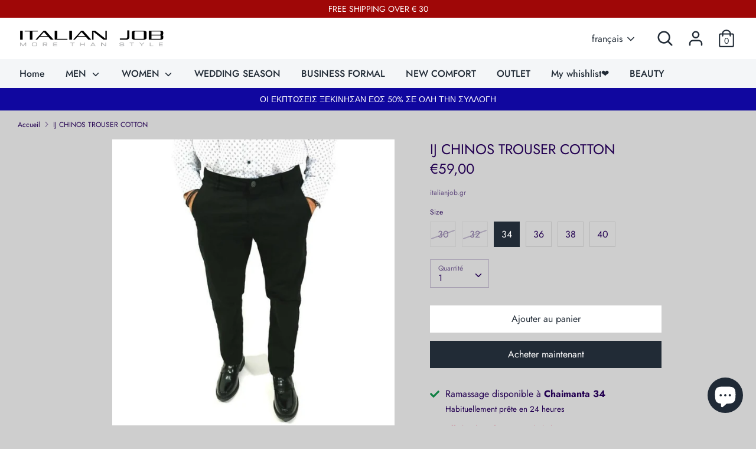

--- FILE ---
content_type: text/html; charset=utf-8
request_url: https://italianjob.gr/fr/products/ij-chinos-trouser-cotton
body_size: 33695
content:
<!doctype html>
<html class="no-js supports-no-cookies" lang="fr">
<head>


  <meta charset="utf-8" />
<meta name="viewport" content="width=device-width,initial-scale=1.0" />
<meta http-equiv="X-UA-Compatible" content="IE=edge">

<link rel="preconnect" href="https://cdn.shopify.com" crossorigin>
<link rel="preconnect" href="https://fonts.shopify.com" crossorigin>
<link rel="preconnect" href="https://monorail-edge.shopifysvc.com"><link rel="preload" as="font" href="//italianjob.gr/cdn/fonts/jost/jost_n4.d47a1b6347ce4a4c9f437608011273009d91f2b7.woff2" type="font/woff2" crossorigin>
<link rel="preload" as="font" href="//italianjob.gr/cdn/fonts/jost/jost_n4.d47a1b6347ce4a4c9f437608011273009d91f2b7.woff2" type="font/woff2" crossorigin>
<link rel="preload" as="font" href="//italianjob.gr/cdn/fonts/jost/jost_n5.7c8497861ffd15f4e1284cd221f14658b0e95d61.woff2" type="font/woff2" crossorigin>
<link rel="preload" as="font" href="//italianjob.gr/cdn/fonts/jost/jost_n4.d47a1b6347ce4a4c9f437608011273009d91f2b7.woff2" type="font/woff2" crossorigin><link rel="preload" as="font" href="//italianjob.gr/cdn/fonts/jost/jost_n7.921dc18c13fa0b0c94c5e2517ffe06139c3615a3.woff2" type="font/woff2" crossorigin><link rel="preload" as="font" href="//italianjob.gr/cdn/fonts/jost/jost_i4.b690098389649750ada222b9763d55796c5283a5.woff2" type="font/woff2" crossorigin><link rel="preload" as="font" href="//italianjob.gr/cdn/fonts/jost/jost_i7.d8201b854e41e19d7ed9b1a31fe4fe71deea6d3f.woff2" type="font/woff2" crossorigin><link rel="preload" href="//italianjob.gr/cdn/shop/t/4/assets/vendor.js?v=41817386187007524081618307369" as="script">
<link rel="preload" href="//italianjob.gr/cdn/shop/t/4/assets/theme.js?v=46878150929344945621618307368" as="script"><link rel="canonical" href="https://italianjob.gr/fr/products/ij-chinos-trouser-cotton" /><link rel="shortcut icon" href="//italianjob.gr/cdn/shop/files/Favicon-IJ_256x256_733ac146-a4dc-4974-982d-b20d42c8c077.png?v=1619641815" type="image/png" /><meta name="description" content="chinos trouser  Made of 98%cotton and 2% elstic Slim fit Zip fly and button fastening Two side pockets Two welt pockets on the back Turn-up hem Belt loops black color">
  <!-- Boost 1.6.14 -->
  <meta name="theme-color" content="#212b36">

  
  <title>
    IJ CHINOS TROUSER COTTON
    
    
    
      &ndash; italianjob.gr
    
  </title>

  <meta property="og:site_name" content="italianjob.gr">
<meta property="og:url" content="https://italianjob.gr/fr/products/ij-chinos-trouser-cotton">
<meta property="og:title" content="IJ CHINOS TROUSER COTTON">
<meta property="og:type" content="product">
<meta property="og:description" content="chinos trouser  Made of 98%cotton and 2% elstic Slim fit Zip fly and button fastening Two side pockets Two welt pockets on the back Turn-up hem Belt loops black color"><meta property="og:image" content="http://italianjob.gr/cdn/shop/products/DSC_6251_1200x1200.jpg?v=1653318275">
  <meta property="og:image:secure_url" content="https://italianjob.gr/cdn/shop/products/DSC_6251_1200x1200.jpg?v=1653318275">
  <meta property="og:image:width" content="1068">
  <meta property="og:image:height" content="1188"><meta property="og:price:amount" content="59,00">
  <meta property="og:price:currency" content="EUR"><meta name="twitter:card" content="summary_large_image">
<meta name="twitter:title" content="IJ CHINOS TROUSER COTTON">
<meta name="twitter:description" content="chinos trouser  Made of 98%cotton and 2% elstic Slim fit Zip fly and button fastening Two side pockets Two welt pockets on the back Turn-up hem Belt loops black color">


  <link href="//italianjob.gr/cdn/shop/t/4/assets/styles.css?v=123860280263353039071763463671" rel="stylesheet" type="text/css" media="all" />

  <script>
    document.documentElement.className = document.documentElement.className.replace('no-js', 'js');
    window.theme = window.theme || {};
    window.slate = window.slate || {};
    theme.moneyFormat = "€{{amount_with_comma_separator}}",
    theme.strings = {
      addToCart: "Ajouter au panier",
      unavailable: "Non disponible",
      addressError: "Vous ne trouvez pas cette adresse",
      addressNoResults: "Aucun résultat pour cette adresse",
      addressQueryLimit: "Vous avez dépassé la limite de Google utilisation de l'API. Envisager la mise à niveau à un \u003ca href=\"https:\/\/developers.google.com\/maps\/premium\/usage-limits\"\u003erégime spécial\u003c\/a\u003e.",
      authError: "Il y avait un problème authentifier votre compte Google Maps.",
      addingToCart: "Ajouter",
      addedToCart: "Ajoutée",
      addedToCartPopupTitle: "Ajoutée:",
      addedToCartPopupItems: "Quantité",
      addedToCartPopupSubtotal: "Sous-total",
      addedToCartPopupGoToCart: "Procéder au paiement",
      cartTermsNotChecked: "Vous devez accepter les termes et conditions avant de continuer.",
      searchLoading: "le bourrage",
      searchMoreResults: "Afficher tous les résultats",
      searchNoResults: "Aucun résultat",
      priceFrom: "À partir de",
      quantityTooHigh: "Vous ne pouvez en avoir que [[ quantity ]] dans votre panier",
      onSale: "En solde",
      soldOut: "Épuisé",
      unitPriceSeparator: " \/ ",
      close: "Fermer",
      cart_shipping_calculator_hide_calculator: "Masquer le calculateur d\u0026#39;expédition",
      cart_shipping_calculator_title: "Obtenir des estimations d\u0026#39;expédition",
      cart_general_hide_note: "Masquer les instructions pour le vendeur",
      cart_general_show_note: "Ajouter des instructions pour le vendeur",
      previous: "Précédente",
      next: "Suivante"
    }
    theme.routes = {
      account_login_url: 'https://shopify.com/8935800896/account?locale=fr&region_country=GR',
      account_register_url: 'https://shopify.com/8935800896/account?locale=fr',
      account_addresses_url: '/fr/account/addresses',
      search_url: '/fr/search',
      cart_url: '/fr/cart',
      cart_add_url: '/fr/cart/add',
      cart_change_url: '/fr/cart/change',
      product_recommendations_url: '/fr/recommendations/products'
    }
    theme.settings = {
      uniformProductGridImagesEnabled: false,
      soldLabelEnabled: true,
      saleLabelEnabled: true,
      gridShowVendor: false
    }
  </script>

  

  <script>window.performance && window.performance.mark && window.performance.mark('shopify.content_for_header.start');</script><meta name="google-site-verification" content="HYbCUHrPouLoAS7Cw5c2sGn_MK6cW8cEcpVIlAsHkUQ">
<meta id="shopify-digital-wallet" name="shopify-digital-wallet" content="/8935800896/digital_wallets/dialog">
<meta name="shopify-checkout-api-token" content="55f482b79228e796c496f9aba116ce3c">
<meta id="in-context-paypal-metadata" data-shop-id="8935800896" data-venmo-supported="false" data-environment="production" data-locale="fr_FR" data-paypal-v4="true" data-currency="EUR">
<link rel="alternate" hreflang="x-default" href="https://italianjob.gr/products/ij-chinos-trouser-cotton">
<link rel="alternate" hreflang="en" href="https://italianjob.gr/products/ij-chinos-trouser-cotton">
<link rel="alternate" hreflang="de" href="https://italianjob.gr/de/products/ij-chinos-trouser-cotton">
<link rel="alternate" hreflang="el" href="https://italianjob.gr/el/products/ij-chinos-trouser-cotton">
<link rel="alternate" hreflang="fr" href="https://italianjob.gr/fr/products/ij-chinos-trouser-cotton">
<link rel="alternate" hreflang="it" href="https://italianjob.gr/it/products/ij-chinos-trouser-cotton">
<link rel="alternate" type="application/json+oembed" href="https://italianjob.gr/fr/products/ij-chinos-trouser-cotton.oembed">
<script async="async" src="/checkouts/internal/preloads.js?locale=fr-GR"></script>
<script id="shopify-features" type="application/json">{"accessToken":"55f482b79228e796c496f9aba116ce3c","betas":["rich-media-storefront-analytics"],"domain":"italianjob.gr","predictiveSearch":true,"shopId":8935800896,"locale":"fr"}</script>
<script>var Shopify = Shopify || {};
Shopify.shop = "italianjob-gr.myshopify.com";
Shopify.locale = "fr";
Shopify.currency = {"active":"EUR","rate":"1.0"};
Shopify.country = "GR";
Shopify.theme = {"name":"Boost 04.2021","id":120203870244,"schema_name":"Boost","schema_version":"1.6.14","theme_store_id":863,"role":"main"};
Shopify.theme.handle = "null";
Shopify.theme.style = {"id":null,"handle":null};
Shopify.cdnHost = "italianjob.gr/cdn";
Shopify.routes = Shopify.routes || {};
Shopify.routes.root = "/fr/";</script>
<script type="module">!function(o){(o.Shopify=o.Shopify||{}).modules=!0}(window);</script>
<script>!function(o){function n(){var o=[];function n(){o.push(Array.prototype.slice.apply(arguments))}return n.q=o,n}var t=o.Shopify=o.Shopify||{};t.loadFeatures=n(),t.autoloadFeatures=n()}(window);</script>
<script id="shop-js-analytics" type="application/json">{"pageType":"product"}</script>
<script defer="defer" async type="module" src="//italianjob.gr/cdn/shopifycloud/shop-js/modules/v2/client.init-shop-cart-sync_INwxTpsh.fr.esm.js"></script>
<script defer="defer" async type="module" src="//italianjob.gr/cdn/shopifycloud/shop-js/modules/v2/chunk.common_YNAa1F1g.esm.js"></script>
<script type="module">
  await import("//italianjob.gr/cdn/shopifycloud/shop-js/modules/v2/client.init-shop-cart-sync_INwxTpsh.fr.esm.js");
await import("//italianjob.gr/cdn/shopifycloud/shop-js/modules/v2/chunk.common_YNAa1F1g.esm.js");

  window.Shopify.SignInWithShop?.initShopCartSync?.({"fedCMEnabled":true,"windoidEnabled":true});

</script>
<script>(function() {
  var isLoaded = false;
  function asyncLoad() {
    if (isLoaded) return;
    isLoaded = true;
    var urls = ["https:\/\/sdks.automizely.com\/conversions\/v1\/conversions.js?app_connection_id=6111975329f147cbab46ea642d427902\u0026mapped_org_id=491e3b22353fa00392e3871e41d2c734_v1\u0026shop=italianjob-gr.myshopify.com","https:\/\/cdn.nfcube.com\/instafeed-d3987f6d29055072561b4b504ae08513.js?shop=italianjob-gr.myshopify.com"];
    for (var i = 0; i < urls.length; i++) {
      var s = document.createElement('script');
      s.type = 'text/javascript';
      s.async = true;
      s.src = urls[i];
      var x = document.getElementsByTagName('script')[0];
      x.parentNode.insertBefore(s, x);
    }
  };
  if(window.attachEvent) {
    window.attachEvent('onload', asyncLoad);
  } else {
    window.addEventListener('load', asyncLoad, false);
  }
})();</script>
<script id="__st">var __st={"a":8935800896,"offset":7200,"reqid":"889705db-bb63-4f91-9ab9-56a2a6538ec8-1768966914","pageurl":"italianjob.gr\/fr\/products\/ij-chinos-trouser-cotton","u":"c8f73d0e8c54","p":"product","rtyp":"product","rid":7039870828580};</script>
<script>window.ShopifyPaypalV4VisibilityTracking = true;</script>
<script id="captcha-bootstrap">!function(){'use strict';const t='contact',e='account',n='new_comment',o=[[t,t],['blogs',n],['comments',n],[t,'customer']],c=[[e,'customer_login'],[e,'guest_login'],[e,'recover_customer_password'],[e,'create_customer']],r=t=>t.map((([t,e])=>`form[action*='/${t}']:not([data-nocaptcha='true']) input[name='form_type'][value='${e}']`)).join(','),a=t=>()=>t?[...document.querySelectorAll(t)].map((t=>t.form)):[];function s(){const t=[...o],e=r(t);return a(e)}const i='password',u='form_key',d=['recaptcha-v3-token','g-recaptcha-response','h-captcha-response',i],f=()=>{try{return window.sessionStorage}catch{return}},m='__shopify_v',_=t=>t.elements[u];function p(t,e,n=!1){try{const o=window.sessionStorage,c=JSON.parse(o.getItem(e)),{data:r}=function(t){const{data:e,action:n}=t;return t[m]||n?{data:e,action:n}:{data:t,action:n}}(c);for(const[e,n]of Object.entries(r))t.elements[e]&&(t.elements[e].value=n);n&&o.removeItem(e)}catch(o){console.error('form repopulation failed',{error:o})}}const l='form_type',E='cptcha';function T(t){t.dataset[E]=!0}const w=window,h=w.document,L='Shopify',v='ce_forms',y='captcha';let A=!1;((t,e)=>{const n=(g='f06e6c50-85a8-45c8-87d0-21a2b65856fe',I='https://cdn.shopify.com/shopifycloud/storefront-forms-hcaptcha/ce_storefront_forms_captcha_hcaptcha.v1.5.2.iife.js',D={infoText:'Protégé par hCaptcha',privacyText:'Confidentialité',termsText:'Conditions'},(t,e,n)=>{const o=w[L][v],c=o.bindForm;if(c)return c(t,g,e,D).then(n);var r;o.q.push([[t,g,e,D],n]),r=I,A||(h.body.append(Object.assign(h.createElement('script'),{id:'captcha-provider',async:!0,src:r})),A=!0)});var g,I,D;w[L]=w[L]||{},w[L][v]=w[L][v]||{},w[L][v].q=[],w[L][y]=w[L][y]||{},w[L][y].protect=function(t,e){n(t,void 0,e),T(t)},Object.freeze(w[L][y]),function(t,e,n,w,h,L){const[v,y,A,g]=function(t,e,n){const i=e?o:[],u=t?c:[],d=[...i,...u],f=r(d),m=r(i),_=r(d.filter((([t,e])=>n.includes(e))));return[a(f),a(m),a(_),s()]}(w,h,L),I=t=>{const e=t.target;return e instanceof HTMLFormElement?e:e&&e.form},D=t=>v().includes(t);t.addEventListener('submit',(t=>{const e=I(t);if(!e)return;const n=D(e)&&!e.dataset.hcaptchaBound&&!e.dataset.recaptchaBound,o=_(e),c=g().includes(e)&&(!o||!o.value);(n||c)&&t.preventDefault(),c&&!n&&(function(t){try{if(!f())return;!function(t){const e=f();if(!e)return;const n=_(t);if(!n)return;const o=n.value;o&&e.removeItem(o)}(t);const e=Array.from(Array(32),(()=>Math.random().toString(36)[2])).join('');!function(t,e){_(t)||t.append(Object.assign(document.createElement('input'),{type:'hidden',name:u})),t.elements[u].value=e}(t,e),function(t,e){const n=f();if(!n)return;const o=[...t.querySelectorAll(`input[type='${i}']`)].map((({name:t})=>t)),c=[...d,...o],r={};for(const[a,s]of new FormData(t).entries())c.includes(a)||(r[a]=s);n.setItem(e,JSON.stringify({[m]:1,action:t.action,data:r}))}(t,e)}catch(e){console.error('failed to persist form',e)}}(e),e.submit())}));const S=(t,e)=>{t&&!t.dataset[E]&&(n(t,e.some((e=>e===t))),T(t))};for(const o of['focusin','change'])t.addEventListener(o,(t=>{const e=I(t);D(e)&&S(e,y())}));const B=e.get('form_key'),M=e.get(l),P=B&&M;t.addEventListener('DOMContentLoaded',(()=>{const t=y();if(P)for(const e of t)e.elements[l].value===M&&p(e,B);[...new Set([...A(),...v().filter((t=>'true'===t.dataset.shopifyCaptcha))])].forEach((e=>S(e,t)))}))}(h,new URLSearchParams(w.location.search),n,t,e,['guest_login'])})(!0,!0)}();</script>
<script integrity="sha256-4kQ18oKyAcykRKYeNunJcIwy7WH5gtpwJnB7kiuLZ1E=" data-source-attribution="shopify.loadfeatures" defer="defer" src="//italianjob.gr/cdn/shopifycloud/storefront/assets/storefront/load_feature-a0a9edcb.js" crossorigin="anonymous"></script>
<script data-source-attribution="shopify.dynamic_checkout.dynamic.init">var Shopify=Shopify||{};Shopify.PaymentButton=Shopify.PaymentButton||{isStorefrontPortableWallets:!0,init:function(){window.Shopify.PaymentButton.init=function(){};var t=document.createElement("script");t.src="https://italianjob.gr/cdn/shopifycloud/portable-wallets/latest/portable-wallets.fr.js",t.type="module",document.head.appendChild(t)}};
</script>
<script data-source-attribution="shopify.dynamic_checkout.buyer_consent">
  function portableWalletsHideBuyerConsent(e){var t=document.getElementById("shopify-buyer-consent"),n=document.getElementById("shopify-subscription-policy-button");t&&n&&(t.classList.add("hidden"),t.setAttribute("aria-hidden","true"),n.removeEventListener("click",e))}function portableWalletsShowBuyerConsent(e){var t=document.getElementById("shopify-buyer-consent"),n=document.getElementById("shopify-subscription-policy-button");t&&n&&(t.classList.remove("hidden"),t.removeAttribute("aria-hidden"),n.addEventListener("click",e))}window.Shopify?.PaymentButton&&(window.Shopify.PaymentButton.hideBuyerConsent=portableWalletsHideBuyerConsent,window.Shopify.PaymentButton.showBuyerConsent=portableWalletsShowBuyerConsent);
</script>
<script>
  function portableWalletsCleanup(e){e&&e.src&&console.error("Failed to load portable wallets script "+e.src);var t=document.querySelectorAll("shopify-accelerated-checkout .shopify-payment-button__skeleton, shopify-accelerated-checkout-cart .wallet-cart-button__skeleton"),e=document.getElementById("shopify-buyer-consent");for(let e=0;e<t.length;e++)t[e].remove();e&&e.remove()}function portableWalletsNotLoadedAsModule(e){e instanceof ErrorEvent&&"string"==typeof e.message&&e.message.includes("import.meta")&&"string"==typeof e.filename&&e.filename.includes("portable-wallets")&&(window.removeEventListener("error",portableWalletsNotLoadedAsModule),window.Shopify.PaymentButton.failedToLoad=e,"loading"===document.readyState?document.addEventListener("DOMContentLoaded",window.Shopify.PaymentButton.init):window.Shopify.PaymentButton.init())}window.addEventListener("error",portableWalletsNotLoadedAsModule);
</script>

<script type="module" src="https://italianjob.gr/cdn/shopifycloud/portable-wallets/latest/portable-wallets.fr.js" onError="portableWalletsCleanup(this)" crossorigin="anonymous"></script>
<script nomodule>
  document.addEventListener("DOMContentLoaded", portableWalletsCleanup);
</script>

<script id='scb4127' type='text/javascript' async='' src='https://italianjob.gr/cdn/shopifycloud/privacy-banner/storefront-banner.js'></script><link id="shopify-accelerated-checkout-styles" rel="stylesheet" media="screen" href="https://italianjob.gr/cdn/shopifycloud/portable-wallets/latest/accelerated-checkout-backwards-compat.css" crossorigin="anonymous">
<style id="shopify-accelerated-checkout-cart">
        #shopify-buyer-consent {
  margin-top: 1em;
  display: inline-block;
  width: 100%;
}

#shopify-buyer-consent.hidden {
  display: none;
}

#shopify-subscription-policy-button {
  background: none;
  border: none;
  padding: 0;
  text-decoration: underline;
  font-size: inherit;
  cursor: pointer;
}

#shopify-subscription-policy-button::before {
  box-shadow: none;
}

      </style>
<script id="sections-script" data-sections="product-recommendations" defer="defer" src="//italianjob.gr/cdn/shop/t/4/compiled_assets/scripts.js?v=4387"></script>
<script>window.performance && window.performance.mark && window.performance.mark('shopify.content_for_header.end');</script>
<!-- BEGIN app block: shopify://apps/t-lab-ai-language-translate/blocks/custom_translations/b5b83690-efd4-434d-8c6a-a5cef4019faf --><!-- BEGIN app snippet: custom_translation_scripts --><script>
(()=>{var o=/\([0-9]+?\)$/,M=/\r?\n|\r|\t|\xa0|\u200B|\u200E|&nbsp;| /g,v=/<\/?[a-z][\s\S]*>/i,t=/^(https?:\/\/|\/\/)[^\s/$.?#].[^\s]*$/i,k=/\{\{\s*([a-zA-Z_]\w*)\s*\}\}/g,p=/\{\{\s*([a-zA-Z_]\w*)\s*\}\}/,r=/^(https:)?\/\/cdn\.shopify\.com\/(.+)\.(png|jpe?g|gif|webp|svgz?|bmp|tiff?|ico|avif)/i,e=/^(https:)?\/\/cdn\.shopify\.com/i,a=/\b(?:https?|ftp)?:?\/\/?[^\s\/]+\/[^\s]+\.(?:png|jpe?g|gif|webp|svgz?|bmp|tiff?|ico|avif)\b/i,I=/url\(['"]?(.*?)['"]?\)/,m="__label:",i=document.createElement("textarea"),u={t:["src","data-src","data-source","data-href","data-zoom","data-master","data-bg","base-src"],i:["srcset","data-srcset"],o:["href","data-href"],u:["href","data-href","data-src","data-zoom"]},g=new Set(["img","picture","button","p","a","input"]),h=16.67,s=function(n){return n.nodeType===Node.ELEMENT_NODE},c=function(n){return n.nodeType===Node.TEXT_NODE};function w(n){return r.test(n.trim())||a.test(n.trim())}function b(n){return(n=>(n=n.trim(),t.test(n)))(n)||e.test(n.trim())}var l=function(n){return!n||0===n.trim().length};function j(n){return i.innerHTML=n,i.value}function T(n){return A(j(n))}function A(n){return n.trim().replace(o,"").replace(M,"").trim()}var _=1e3;function D(n){n=n.trim().replace(M,"").replace(/&amp;/g,"&").replace(/&gt;/g,">").replace(/&lt;/g,"<").trim();return n.length>_?N(n):n}function E(n){return n.trim().toLowerCase().replace(/^https:/i,"")}function N(n){for(var t=5381,r=0;r<n.length;r++)t=(t<<5)+t^n.charCodeAt(r);return(t>>>0).toString(36)}function f(n){for(var t=document.createElement("template"),r=(t.innerHTML=n,["SCRIPT","IFRAME","OBJECT","EMBED","LINK","META"]),e=/^(on\w+|srcdoc|style)$/i,a=document.createTreeWalker(t.content,NodeFilter.SHOW_ELEMENT),i=a.nextNode();i;i=a.nextNode()){var o=i;if(r.includes(o.nodeName))o.remove();else for(var u=o.attributes.length-1;0<=u;--u)e.test(o.attributes[u].name)&&o.removeAttribute(o.attributes[u].name)}return t.innerHTML}function d(n,t,r){void 0===r&&(r=20);for(var e=n,a=0;e&&e.parentElement&&a<r;){for(var i=e.parentElement,o=0,u=t;o<u.length;o++)for(var s=u[o],c=0,l=s.l;c<l.length;c++){var f=l[c];switch(f.type){case"class":for(var d=0,v=i.classList;d<v.length;d++){var p=v[d];if(f.value.test(p))return s.label}break;case"id":if(i.id&&f.value.test(i.id))return s.label;break;case"attribute":if(i.hasAttribute(f.name)){if(!f.value)return s.label;var m=i.getAttribute(f.name);if(m&&f.value.test(m))return s.label}}}e=i,a++}return"unknown"}function y(n,t){var r,e,a;"function"==typeof window.fetch&&"AbortController"in window?(r=new AbortController,e=setTimeout(function(){return r.abort()},3e3),fetch(n,{credentials:"same-origin",signal:r.signal}).then(function(n){return clearTimeout(e),n.ok?n.json():Promise.reject(n)}).then(t).catch(console.error)):((a=new XMLHttpRequest).onreadystatechange=function(){4===a.readyState&&200===a.status&&t(JSON.parse(a.responseText))},a.open("GET",n,!0),a.timeout=3e3,a.send())}function O(){var l=/([^\s]+)\.(png|jpe?g|gif|webp|svgz?|bmp|tiff?|ico|avif)$/i,f=/_(\{width\}x*|\{width\}x\{height\}|\d{3,4}x\d{3,4}|\d{3,4}x|x\d{3,4}|pinco|icon|thumb|small|compact|medium|large|grande|original|master)(_crop_\w+)*(@[2-3]x)*(.progressive)*$/i,d=/^(https?|ftp|file):\/\//i;function r(n){var t,r="".concat(n.path).concat(n.v).concat(null!=(r=n.size)?r:"",".").concat(n.p);return n.m&&(r="".concat(n.path).concat(n.m,"/").concat(n.v).concat(null!=(t=n.size)?t:"",".").concat(n.p)),n.host&&(r="".concat(null!=(t=n.protocol)?t:"","//").concat(n.host).concat(r)),n.g&&(r+=n.g),r}return{h:function(n){var t=!0,r=(d.test(n)||n.startsWith("//")||(t=!1,n="https://example.com"+n),t);n.startsWith("//")&&(r=!1,n="https:"+n);try{new URL(n)}catch(n){return null}var e,a,i,o,u,s,n=new URL(n),c=n.pathname.split("/").filter(function(n){return n});return c.length<1||(a=c.pop(),e=null!=(e=c.pop())?e:null,null===(a=a.match(l)))?null:(s=a[1],a=a[2],i=s.match(f),o=s,(u=null)!==i&&(o=s.substring(0,i.index),u=i[0]),s=0<c.length?"/"+c.join("/")+"/":"/",{protocol:r?n.protocol:null,host:t?n.host:null,path:s,g:n.search,m:e,v:o,size:u,p:a,version:n.searchParams.get("v"),width:n.searchParams.get("width")})},T:r,S:function(n){return(n.m?"/".concat(n.m,"/"):"/").concat(n.v,".").concat(n.p)},M:function(n){return(n.m?"/".concat(n.m,"/"):"/").concat(n.v,".").concat(n.p,"?v=").concat(n.version||"0")},k:function(n,t){return r({protocol:t.protocol,host:t.host,path:t.path,g:t.g,m:t.m,v:t.v,size:n.size,p:t.p,version:t.version,width:t.width})}}}var x,S,C={},H={};function q(p,n){var m=new Map,g=new Map,i=new Map,r=new Map,e=new Map,a=new Map,o=new Map,u=function(n){return n.toLowerCase().replace(/[\s\W_]+/g,"")},s=new Set(n.A.map(u)),c=0,l=!1,f=!1,d=O();function v(n,t,r){s.has(u(n))||n&&t&&(r.set(n,t),l=!0)}function t(n,t){if(n&&n.trim()&&0!==m.size){var r=A(n),e=H[r];if(e&&(p.log("dictionary",'Overlapping text: "'.concat(n,'" related to html: "').concat(e,'"')),t)&&(n=>{if(n)for(var t=h(n.outerHTML),r=t._,e=(t.I||(r=0),n.parentElement),a=0;e&&a<5;){var i=h(e.outerHTML),o=i.I,i=i._;if(o){if(p.log("dictionary","Ancestor depth ".concat(a,": overlap score=").concat(i.toFixed(3),", base=").concat(r.toFixed(3))),r<i)return 1;if(i<r&&0<r)return}e=e.parentElement,a++}})(t))p.log("dictionary",'Skipping text translation for "'.concat(n,'" because an ancestor HTML translation exists'));else{e=m.get(r);if(e)return e;var a=n;if(a&&a.trim()&&0!==g.size){for(var i,o,u,s=g.entries(),c=s.next();!c.done;){var l=c.value[0],f=c.value[1],d=a.trim().match(l);if(d&&1<d.length){i=l,o=f,u=d;break}c=s.next()}if(i&&o&&u){var v=u.slice(1),t=o.match(k);if(t&&t.length===v.length)return t.reduce(function(n,t,r){return n.replace(t,v[r])},o)}}}}return null}function h(n){var r,e,a;return!n||!n.trim()||0===i.size?{I:null,_:0}:(r=D(n),a=0,(e=null)!=(n=i.get(r))?{I:n,_:1}:(i.forEach(function(n,t){-1!==t.indexOf(r)&&(t=r.length/t.length,a<t)&&(a=t,e=n)}),{I:e,_:a}))}function w(n){return n&&n.trim()&&0!==i.size&&(n=D(n),null!=(n=i.get(n)))?n:null}function b(n){if(n&&n.trim()&&0!==r.size){var t=E(n),t=r.get(t);if(t)return t;t=d.h(n);if(t){n=d.M(t).toLowerCase(),n=r.get(n);if(n)return n;n=d.S(t).toLowerCase(),t=r.get(n);if(t)return t}}return null}function T(n){return!n||!n.trim()||0===e.size||void 0===(n=e.get(A(n)))?null:n}function y(n){return!n||!n.trim()||0===a.size||void 0===(n=a.get(E(n)))?null:n}function x(n){var t;return!n||!n.trim()||0===o.size?null:null!=(t=o.get(A(n)))?t:(t=D(n),void 0!==(n=o.get(t))?n:null)}function S(){var n={j:m,D:g,N:i,O:r,C:e,H:a,q:o,L:l,R:c,F:C};return JSON.stringify(n,function(n,t){return t instanceof Map?Object.fromEntries(t.entries()):t})}return{J:function(n,t){v(n,t,m)},U:function(n,t){n&&t&&(n=new RegExp("^".concat(n,"$"),"s"),g.set(n,t),l=!0)},$:function(n,t){var r;n!==t&&(v((r=j(r=n).trim().replace(M,"").trim()).length>_?N(r):r,t,i),c=Math.max(c,n.length))},P:function(n,t){v(n,t,r),(n=d.h(n))&&(v(d.M(n).toLowerCase(),t,r),v(d.S(n).toLowerCase(),t,r))},G:function(n,t){v(n.replace("[img-alt]","").replace(M,"").trim(),t,e)},B:function(n,t){v(n,t,a)},W:function(n,t){f=!0,v(n,t,o)},V:function(){return p.log("dictionary","Translation dictionaries: ",S),i.forEach(function(n,r){m.forEach(function(n,t){r!==t&&-1!==r.indexOf(t)&&(C[t]=A(n),H[t]=r)})}),p.log("dictionary","appliedTextTranslations: ",JSON.stringify(C)),p.log("dictionary","overlappingTexts: ",JSON.stringify(H)),{L:l,Z:f,K:t,X:w,Y:b,nn:T,tn:y,rn:x}}}}function z(n,t,r){function f(n,t){t=n.split(t);return 2===t.length?t[1].trim()?t:[t[0]]:[n]}var d=q(r,t);return n.forEach(function(n){if(n){var c,l=n.name,n=n.value;if(l&&n){if("string"==typeof n)try{c=JSON.parse(n)}catch(n){return void r.log("dictionary","Invalid metafield JSON for "+l,function(){return String(n)})}else c=n;c&&Object.keys(c).forEach(function(e){if(e){var n,t,r,a=c[e];if(a)if(e!==a)if(l.includes("judge"))r=T(e),d.W(r,a);else if(e.startsWith("[img-alt]"))d.G(e,a);else if(e.startsWith("[img-src]"))n=E(e.replace("[img-src]","")),d.P(n,a);else if(v.test(e))d.$(e,a);else if(w(e))n=E(e),d.P(n,a);else if(b(e))r=E(e),d.B(r,a);else if("/"===(n=(n=e).trim())[0]&&"/"!==n[1]&&(r=E(e),d.B(r,a),r=T(e),d.J(r,a)),p.test(e))(s=(r=e).match(k))&&0<s.length&&(t=r.replace(/[-\/\\^$*+?.()|[\]]/g,"\\$&"),s.forEach(function(n){t=t.replace(n,"(.*)")}),d.U(t,a));else if(e.startsWith(m))r=a.replace(m,""),s=e.replace(m,""),d.J(T(s),r);else{if("product_tags"===l)for(var i=0,o=["_",":"];i<o.length;i++){var u=(n=>{if(e.includes(n)){var t=f(e,n),r=f(a,n);if(t.length===r.length)return t.forEach(function(n,t){n!==r[t]&&(d.J(T(n),r[t]),d.J(T("".concat(n,":")),"".concat(r[t],":")))}),{value:void 0}}})(o[i]);if("object"==typeof u)return u.value}var s=T(e);s!==a&&d.J(s,a)}}})}}}),d.V()}function L(y,x){var e=[{label:"judge-me",l:[{type:"class",value:/jdgm/i},{type:"id",value:/judge-me/i},{type:"attribute",name:"data-widget-name",value:/review_widget/i}]}],a=O();function S(r,n,e){n.forEach(function(n){var t=r.getAttribute(n);t&&(t=n.includes("href")?e.tn(t):e.K(t))&&r.setAttribute(n,t)})}function M(n,t,r){var e,a=n.getAttribute(t);a&&((e=i(a=E(a.split("&")[0]),r))?n.setAttribute(t,e):(e=r.tn(a))&&n.setAttribute(t,e))}function k(n,t,r){var e=n.getAttribute(t);e&&(e=((n,t)=>{var r=(n=n.split(",").filter(function(n){return null!=n&&""!==n.trim()}).map(function(n){var n=n.trim().split(/\s+/),t=n[0].split("?"),r=t[0],t=t[1],t=t?t.split("&"):[],e=((n,t)=>{for(var r=0;r<n.length;r++)if(t(n[r]))return n[r];return null})(t,function(n){return n.startsWith("v=")}),t=t.filter(function(n){return!n.startsWith("v=")}),n=n[1];return{url:r,version:e,en:t.join("&"),size:n}}))[0].url;if(r=i(r=n[0].version?"".concat(r,"?").concat(n[0].version):r,t)){var e=a.h(r);if(e)return n.map(function(n){var t=n.url,r=a.h(t);return r&&(t=a.k(r,e)),n.en&&(r=t.includes("?")?"&":"?",t="".concat(t).concat(r).concat(n.en)),t=n.size?"".concat(t," ").concat(n.size):t}).join(",")}})(e,r))&&n.setAttribute(t,e)}function i(n,t){var r=a.h(n);return null===r?null:(n=t.Y(n))?null===(n=a.h(n))?null:a.k(r,n):(n=a.S(r),null===(t=t.Y(n))||null===(n=a.h(t))?null:a.k(r,n))}function A(n,t,r){var e,a,i,o;r.an&&(e=n,a=r.on,u.o.forEach(function(n){var t=e.getAttribute(n);if(!t)return!1;!t.startsWith("/")||t.startsWith("//")||t.startsWith(a)||(t="".concat(a).concat(t),e.setAttribute(n,t))})),i=n,r=u.u.slice(),o=t,r.forEach(function(n){var t,r=i.getAttribute(n);r&&(w(r)?(t=o.Y(r))&&i.setAttribute(n,t):(t=o.tn(r))&&i.setAttribute(n,t))})}function _(t,r){var n,e,a,i,o;u.t.forEach(function(n){return M(t,n,r)}),u.i.forEach(function(n){return k(t,n,r)}),e="alt",a=r,(o=(n=t).getAttribute(e))&&((i=a.nn(o))?n.setAttribute(e,i):(i=a.K(o))&&n.setAttribute(e,i))}return{un:function(n){return!(!n||!s(n)||x.sn.includes((n=n).tagName.toLowerCase())||n.classList.contains("tl-switcher-container")||(n=n.parentNode)&&["SCRIPT","STYLE"].includes(n.nodeName.toUpperCase()))},cn:function(n){if(c(n)&&null!=(t=n.textContent)&&t.trim()){if(y.Z)if("judge-me"===d(n,e,5)){var t=y.rn(n.textContent);if(t)return void(n.textContent=j(t))}var r,t=y.K(n.textContent,n.parentElement||void 0);t&&(r=n.textContent.trim().replace(o,"").trim(),n.textContent=j(n.textContent.replace(r,t)))}},ln:function(n){if(!!l(n.textContent)||!n.innerHTML)return!1;if(y.Z&&"judge-me"===d(n,e,5)){var t=y.rn(n.innerHTML);if(t)return n.innerHTML=f(t),!0}t=y.X(n.innerHTML);return!!t&&(n.innerHTML=f(t),!0)},fn:function(n){var t,r,e,a,i,o,u,s,c,l;switch(S(n,["data-label","title"],y),n.tagName.toLowerCase()){case"span":S(n,["data-tooltip"],y);break;case"a":A(n,y,x);break;case"input":c=u=y,(l=(s=o=n).getAttribute("type"))&&("submit"===l||"button"===l)&&(l=s.getAttribute("value"),c=c.K(l))&&s.setAttribute("value",c),S(o,["placeholder"],u);break;case"textarea":S(n,["placeholder"],y);break;case"img":_(n,y);break;case"picture":for(var f=y,d=n.childNodes,v=0;v<d.length;v++){var p=d[v];if(p.tagName)switch(p.tagName.toLowerCase()){case"source":k(p,"data-srcset",f),k(p,"srcset",f);break;case"img":_(p,f)}}break;case"div":s=l=y,(u=o=c=n)&&(o=o.style.backgroundImage||o.getAttribute("data-bg")||"")&&"none"!==o&&(o=o.match(I))&&o[1]&&(o=o[1],s=s.Y(o))&&(u.style.backgroundImage='url("'.concat(s,'")')),a=c,i=l,["src","data-src","data-bg"].forEach(function(n){return M(a,n,i)}),["data-bgset"].forEach(function(n){return k(a,n,i)}),["data-href"].forEach(function(n){return S(a,[n],i)});break;case"button":r=y,(e=(t=n).getAttribute("value"))&&(r=r.K(e))&&t.setAttribute("value",r);break;case"iframe":e=y,(r=(t=n).getAttribute("src"))&&(e=e.tn(r))&&t.setAttribute("src",e);break;case"video":for(var m=n,g=y,h=["src"],w=0;w<h.length;w++){var b=h[w],T=m.getAttribute(b);T&&(T=g.tn(T))&&m.setAttribute(b,T)}}},getImageTranslation:function(n){return i(n,y)}}}function R(s,c,l){r=c.dn,e=new WeakMap;var r,e,a={add:function(n){var t=Date.now()+r;e.set(n,t)},has:function(n){var t=null!=(t=e.get(n))?t:0;return!(Date.now()>=t&&(e.delete(n),1))}},i=[],o=[],f=[],d=[],u=2*h,v=3*h;function p(n){var t,r,e;n&&(n.nodeType===Node.TEXT_NODE&&s.un(n.parentElement)?s.cn(n):s.un(n)&&(n=n,s.fn(n),t=g.has(n.tagName.toLowerCase())||(t=(t=n).getBoundingClientRect(),r=window.innerHeight||document.documentElement.clientHeight,e=window.innerWidth||document.documentElement.clientWidth,r=t.top<=r&&0<=t.top+t.height,e=t.left<=e&&0<=t.left+t.width,r&&e),a.has(n)||(t?i:o).push(n)))}function m(n){if(l.log("messageHandler","Processing element:",n),s.un(n)){var t=s.ln(n);if(a.add(n),!t){var r=n.childNodes;l.log("messageHandler","Child nodes:",r);for(var e=0;e<r.length;e++)p(r[e])}}}requestAnimationFrame(function n(){for(var t=performance.now();0<i.length;){var r=i.shift();if(r&&!a.has(r)&&m(r),performance.now()-t>=v)break}requestAnimationFrame(n)}),requestAnimationFrame(function n(){for(var t=performance.now();0<o.length;){var r=o.shift();if(r&&!a.has(r)&&m(r),performance.now()-t>=u)break}requestAnimationFrame(n)}),c.vn&&requestAnimationFrame(function n(){for(var t=performance.now();0<f.length;){var r=f.shift();if(r&&s.fn(r),performance.now()-t>=u)break}requestAnimationFrame(n)}),c.pn&&requestAnimationFrame(function n(){for(var t=performance.now();0<d.length;){var r=d.shift();if(r&&s.cn(r),performance.now()-t>=u)break}requestAnimationFrame(n)});var n={subtree:!0,childList:!0,attributes:c.vn,characterData:c.pn};new MutationObserver(function(n){l.log("observer","Observer:",n);for(var t=0;t<n.length;t++){var r=n[t];switch(r.type){case"childList":for(var e=r.addedNodes,a=0;a<e.length;a++)p(e[a]);var i=r.target.childNodes;if(i.length<=10)for(var o=0;o<i.length;o++)p(i[o]);break;case"attributes":var u=r.target;s.un(u)&&u&&f.push(u);break;case"characterData":c.pn&&(u=r.target)&&u.nodeType===Node.TEXT_NODE&&d.push(u)}}}).observe(document.documentElement,n)}void 0===window.TranslationLab&&(window.TranslationLab={}),window.TranslationLab.CustomTranslations=(x=(()=>{var a;try{a=window.localStorage.getItem("tlab_debug_mode")||null}catch(n){a=null}return{log:function(n,t){for(var r=[],e=2;e<arguments.length;e++)r[e-2]=arguments[e];!a||"observer"===n&&"all"===a||("all"===a||a===n||"custom"===n&&"custom"===a)&&(n=r.map(function(n){if("function"==typeof n)try{return n()}catch(n){return"Error generating parameter: ".concat(n.message)}return n}),console.log.apply(console,[t].concat(n)))}}})(),S=null,{init:function(n,t){n&&!n.isPrimaryLocale&&n.translationsMetadata&&n.translationsMetadata.length&&(0<(t=((n,t,r,e)=>{function a(n,t){for(var r=[],e=2;e<arguments.length;e++)r[e-2]=arguments[e];for(var a=0,i=r;a<i.length;a++){var o=i[a];if(o&&void 0!==o[n])return o[n]}return t}var i=window.localStorage.getItem("tlab_feature_options"),o=null;if(i)try{o=JSON.parse(i)}catch(n){e.log("dictionary","Invalid tlab_feature_options JSON",String(n))}var r=a("useMessageHandler",!0,o,i=r),u=a("messageHandlerCooldown",2e3,o,i),s=a("localizeUrls",!1,o,i),c=a("processShadowRoot",!1,o,i),l=a("attributesMutations",!1,o,i),f=a("processCharacterData",!1,o,i),d=a("excludedTemplates",[],o,i),o=a("phraseIgnoreList",[],o,i);return e.log("dictionary","useMessageHandler:",r),e.log("dictionary","messageHandlerCooldown:",u),e.log("dictionary","localizeUrls:",s),e.log("dictionary","processShadowRoot:",c),e.log("dictionary","attributesMutations:",l),e.log("dictionary","processCharacterData:",f),e.log("dictionary","excludedTemplates:",d),e.log("dictionary","phraseIgnoreList:",o),{sn:["html","head","meta","script","noscript","style","link","canvas","svg","g","path","ellipse","br","hr"],locale:n,on:t,gn:r,dn:u,an:s,hn:c,vn:l,pn:f,mn:d,A:o}})(n.locale,n.on,t,x)).mn.length&&t.mn.includes(n.template)||(n=z(n.translationsMetadata,t,x),S=L(n,t),n.L&&(t.gn&&R(S,t,x),window.addEventListener("DOMContentLoaded",function(){function e(n){n=/\/products\/(.+?)(\?.+)?$/.exec(n);return n?n[1]:null}var n,t,r,a;(a=document.querySelector(".cbb-frequently-bought-selector-label-name"))&&"true"!==a.getAttribute("translated")&&(n=e(window.location.pathname))&&(t="https://".concat(window.location.host,"/products/").concat(n,".json"),r="https://".concat(window.location.host).concat(window.Shopify.routes.root,"products/").concat(n,".json"),y(t,function(n){a.childNodes.forEach(function(t){t.textContent===n.product.title&&y(r,function(n){t.textContent!==n.product.title&&(t.textContent=n.product.title,a.setAttribute("translated","true"))})})}),document.querySelectorAll('[class*="cbb-frequently-bought-selector-link"]').forEach(function(t){var n,r;"true"!==t.getAttribute("translated")&&(n=t.getAttribute("href"))&&(r=e(n))&&y("https://".concat(window.location.host).concat(window.Shopify.routes.root,"products/").concat(r,".json"),function(n){t.textContent!==n.product.title&&(t.textContent=n.product.title,t.setAttribute("translated","true"))})}))}))))},getImageTranslation:function(n){return x.log("dictionary","translationManager: ",S),S?S.getImageTranslation(n):null}})})();
</script><!-- END app snippet -->

<script>
  (function() {
    var ctx = {
      locale: 'fr',
      isPrimaryLocale: false,
      rootUrl: '/fr',
      translationsMetadata: [{},{"name":"judge-me-product-review","value":null}],
      template: "product",
    };
    var settings = null;
    TranslationLab.CustomTranslations.init(ctx, settings);
  })()
</script>


<!-- END app block --><script src="https://cdn.shopify.com/extensions/e8878072-2f6b-4e89-8082-94b04320908d/inbox-1254/assets/inbox-chat-loader.js" type="text/javascript" defer="defer"></script>
<link href="https://monorail-edge.shopifysvc.com" rel="dns-prefetch">
<script>(function(){if ("sendBeacon" in navigator && "performance" in window) {try {var session_token_from_headers = performance.getEntriesByType('navigation')[0].serverTiming.find(x => x.name == '_s').description;} catch {var session_token_from_headers = undefined;}var session_cookie_matches = document.cookie.match(/_shopify_s=([^;]*)/);var session_token_from_cookie = session_cookie_matches && session_cookie_matches.length === 2 ? session_cookie_matches[1] : "";var session_token = session_token_from_headers || session_token_from_cookie || "";function handle_abandonment_event(e) {var entries = performance.getEntries().filter(function(entry) {return /monorail-edge.shopifysvc.com/.test(entry.name);});if (!window.abandonment_tracked && entries.length === 0) {window.abandonment_tracked = true;var currentMs = Date.now();var navigation_start = performance.timing.navigationStart;var payload = {shop_id: 8935800896,url: window.location.href,navigation_start,duration: currentMs - navigation_start,session_token,page_type: "product"};window.navigator.sendBeacon("https://monorail-edge.shopifysvc.com/v1/produce", JSON.stringify({schema_id: "online_store_buyer_site_abandonment/1.1",payload: payload,metadata: {event_created_at_ms: currentMs,event_sent_at_ms: currentMs}}));}}window.addEventListener('pagehide', handle_abandonment_event);}}());</script>
<script id="web-pixels-manager-setup">(function e(e,d,r,n,o){if(void 0===o&&(o={}),!Boolean(null===(a=null===(i=window.Shopify)||void 0===i?void 0:i.analytics)||void 0===a?void 0:a.replayQueue)){var i,a;window.Shopify=window.Shopify||{};var t=window.Shopify;t.analytics=t.analytics||{};var s=t.analytics;s.replayQueue=[],s.publish=function(e,d,r){return s.replayQueue.push([e,d,r]),!0};try{self.performance.mark("wpm:start")}catch(e){}var l=function(){var e={modern:/Edge?\/(1{2}[4-9]|1[2-9]\d|[2-9]\d{2}|\d{4,})\.\d+(\.\d+|)|Firefox\/(1{2}[4-9]|1[2-9]\d|[2-9]\d{2}|\d{4,})\.\d+(\.\d+|)|Chrom(ium|e)\/(9{2}|\d{3,})\.\d+(\.\d+|)|(Maci|X1{2}).+ Version\/(15\.\d+|(1[6-9]|[2-9]\d|\d{3,})\.\d+)([,.]\d+|)( \(\w+\)|)( Mobile\/\w+|) Safari\/|Chrome.+OPR\/(9{2}|\d{3,})\.\d+\.\d+|(CPU[ +]OS|iPhone[ +]OS|CPU[ +]iPhone|CPU IPhone OS|CPU iPad OS)[ +]+(15[._]\d+|(1[6-9]|[2-9]\d|\d{3,})[._]\d+)([._]\d+|)|Android:?[ /-](13[3-9]|1[4-9]\d|[2-9]\d{2}|\d{4,})(\.\d+|)(\.\d+|)|Android.+Firefox\/(13[5-9]|1[4-9]\d|[2-9]\d{2}|\d{4,})\.\d+(\.\d+|)|Android.+Chrom(ium|e)\/(13[3-9]|1[4-9]\d|[2-9]\d{2}|\d{4,})\.\d+(\.\d+|)|SamsungBrowser\/([2-9]\d|\d{3,})\.\d+/,legacy:/Edge?\/(1[6-9]|[2-9]\d|\d{3,})\.\d+(\.\d+|)|Firefox\/(5[4-9]|[6-9]\d|\d{3,})\.\d+(\.\d+|)|Chrom(ium|e)\/(5[1-9]|[6-9]\d|\d{3,})\.\d+(\.\d+|)([\d.]+$|.*Safari\/(?![\d.]+ Edge\/[\d.]+$))|(Maci|X1{2}).+ Version\/(10\.\d+|(1[1-9]|[2-9]\d|\d{3,})\.\d+)([,.]\d+|)( \(\w+\)|)( Mobile\/\w+|) Safari\/|Chrome.+OPR\/(3[89]|[4-9]\d|\d{3,})\.\d+\.\d+|(CPU[ +]OS|iPhone[ +]OS|CPU[ +]iPhone|CPU IPhone OS|CPU iPad OS)[ +]+(10[._]\d+|(1[1-9]|[2-9]\d|\d{3,})[._]\d+)([._]\d+|)|Android:?[ /-](13[3-9]|1[4-9]\d|[2-9]\d{2}|\d{4,})(\.\d+|)(\.\d+|)|Mobile Safari.+OPR\/([89]\d|\d{3,})\.\d+\.\d+|Android.+Firefox\/(13[5-9]|1[4-9]\d|[2-9]\d{2}|\d{4,})\.\d+(\.\d+|)|Android.+Chrom(ium|e)\/(13[3-9]|1[4-9]\d|[2-9]\d{2}|\d{4,})\.\d+(\.\d+|)|Android.+(UC? ?Browser|UCWEB|U3)[ /]?(15\.([5-9]|\d{2,})|(1[6-9]|[2-9]\d|\d{3,})\.\d+)\.\d+|SamsungBrowser\/(5\.\d+|([6-9]|\d{2,})\.\d+)|Android.+MQ{2}Browser\/(14(\.(9|\d{2,})|)|(1[5-9]|[2-9]\d|\d{3,})(\.\d+|))(\.\d+|)|K[Aa][Ii]OS\/(3\.\d+|([4-9]|\d{2,})\.\d+)(\.\d+|)/},d=e.modern,r=e.legacy,n=navigator.userAgent;return n.match(d)?"modern":n.match(r)?"legacy":"unknown"}(),u="modern"===l?"modern":"legacy",c=(null!=n?n:{modern:"",legacy:""})[u],f=function(e){return[e.baseUrl,"/wpm","/b",e.hashVersion,"modern"===e.buildTarget?"m":"l",".js"].join("")}({baseUrl:d,hashVersion:r,buildTarget:u}),m=function(e){var d=e.version,r=e.bundleTarget,n=e.surface,o=e.pageUrl,i=e.monorailEndpoint;return{emit:function(e){var a=e.status,t=e.errorMsg,s=(new Date).getTime(),l=JSON.stringify({metadata:{event_sent_at_ms:s},events:[{schema_id:"web_pixels_manager_load/3.1",payload:{version:d,bundle_target:r,page_url:o,status:a,surface:n,error_msg:t},metadata:{event_created_at_ms:s}}]});if(!i)return console&&console.warn&&console.warn("[Web Pixels Manager] No Monorail endpoint provided, skipping logging."),!1;try{return self.navigator.sendBeacon.bind(self.navigator)(i,l)}catch(e){}var u=new XMLHttpRequest;try{return u.open("POST",i,!0),u.setRequestHeader("Content-Type","text/plain"),u.send(l),!0}catch(e){return console&&console.warn&&console.warn("[Web Pixels Manager] Got an unhandled error while logging to Monorail."),!1}}}}({version:r,bundleTarget:l,surface:e.surface,pageUrl:self.location.href,monorailEndpoint:e.monorailEndpoint});try{o.browserTarget=l,function(e){var d=e.src,r=e.async,n=void 0===r||r,o=e.onload,i=e.onerror,a=e.sri,t=e.scriptDataAttributes,s=void 0===t?{}:t,l=document.createElement("script"),u=document.querySelector("head"),c=document.querySelector("body");if(l.async=n,l.src=d,a&&(l.integrity=a,l.crossOrigin="anonymous"),s)for(var f in s)if(Object.prototype.hasOwnProperty.call(s,f))try{l.dataset[f]=s[f]}catch(e){}if(o&&l.addEventListener("load",o),i&&l.addEventListener("error",i),u)u.appendChild(l);else{if(!c)throw new Error("Did not find a head or body element to append the script");c.appendChild(l)}}({src:f,async:!0,onload:function(){if(!function(){var e,d;return Boolean(null===(d=null===(e=window.Shopify)||void 0===e?void 0:e.analytics)||void 0===d?void 0:d.initialized)}()){var d=window.webPixelsManager.init(e)||void 0;if(d){var r=window.Shopify.analytics;r.replayQueue.forEach((function(e){var r=e[0],n=e[1],o=e[2];d.publishCustomEvent(r,n,o)})),r.replayQueue=[],r.publish=d.publishCustomEvent,r.visitor=d.visitor,r.initialized=!0}}},onerror:function(){return m.emit({status:"failed",errorMsg:"".concat(f," has failed to load")})},sri:function(e){var d=/^sha384-[A-Za-z0-9+/=]+$/;return"string"==typeof e&&d.test(e)}(c)?c:"",scriptDataAttributes:o}),m.emit({status:"loading"})}catch(e){m.emit({status:"failed",errorMsg:(null==e?void 0:e.message)||"Unknown error"})}}})({shopId: 8935800896,storefrontBaseUrl: "https://italianjob.gr",extensionsBaseUrl: "https://extensions.shopifycdn.com/cdn/shopifycloud/web-pixels-manager",monorailEndpoint: "https://monorail-edge.shopifysvc.com/unstable/produce_batch",surface: "storefront-renderer",enabledBetaFlags: ["2dca8a86"],webPixelsConfigList: [{"id":"1999339849","configuration":"{\"hashed_organization_id\":\"491e3b22353fa00392e3871e41d2c734_v1\",\"app_key\":\"italianjob-gr\",\"allow_collect_personal_data\":\"true\"}","eventPayloadVersion":"v1","runtimeContext":"STRICT","scriptVersion":"6f6660f15c595d517f203f6e1abcb171","type":"APP","apiClientId":2814809,"privacyPurposes":["ANALYTICS","MARKETING","SALE_OF_DATA"],"dataSharingAdjustments":{"protectedCustomerApprovalScopes":["read_customer_address","read_customer_email","read_customer_name","read_customer_personal_data","read_customer_phone"]}},{"id":"1005486409","configuration":"{\"config\":\"{\\\"pixel_id\\\":\\\"G-70V9D7WED2\\\",\\\"target_country\\\":\\\"GR\\\",\\\"gtag_events\\\":[{\\\"type\\\":\\\"search\\\",\\\"action_label\\\":[\\\"G-70V9D7WED2\\\",\\\"AW-458344654\\\/Yq8xCPDo0-0BEM6Rx9oB\\\"]},{\\\"type\\\":\\\"begin_checkout\\\",\\\"action_label\\\":[\\\"G-70V9D7WED2\\\",\\\"AW-458344654\\\/EQPvCO3o0-0BEM6Rx9oB\\\"]},{\\\"type\\\":\\\"view_item\\\",\\\"action_label\\\":[\\\"G-70V9D7WED2\\\",\\\"AW-458344654\\\/Do57COfo0-0BEM6Rx9oB\\\",\\\"MC-K3J60Z3XJ4\\\"]},{\\\"type\\\":\\\"purchase\\\",\\\"action_label\\\":[\\\"G-70V9D7WED2\\\",\\\"AW-458344654\\\/DfRQCOTo0-0BEM6Rx9oB\\\",\\\"MC-K3J60Z3XJ4\\\"]},{\\\"type\\\":\\\"page_view\\\",\\\"action_label\\\":[\\\"G-70V9D7WED2\\\",\\\"AW-458344654\\\/OzmYCOHo0-0BEM6Rx9oB\\\",\\\"MC-K3J60Z3XJ4\\\"]},{\\\"type\\\":\\\"add_payment_info\\\",\\\"action_label\\\":[\\\"G-70V9D7WED2\\\",\\\"AW-458344654\\\/7DjsCPPo0-0BEM6Rx9oB\\\"]},{\\\"type\\\":\\\"add_to_cart\\\",\\\"action_label\\\":[\\\"G-70V9D7WED2\\\",\\\"AW-458344654\\\/X9MMCOro0-0BEM6Rx9oB\\\"]}],\\\"enable_monitoring_mode\\\":false}\"}","eventPayloadVersion":"v1","runtimeContext":"OPEN","scriptVersion":"b2a88bafab3e21179ed38636efcd8a93","type":"APP","apiClientId":1780363,"privacyPurposes":[],"dataSharingAdjustments":{"protectedCustomerApprovalScopes":["read_customer_address","read_customer_email","read_customer_name","read_customer_personal_data","read_customer_phone"]}},{"id":"763298121","configuration":"{\"pixelCode\":\"C5J8OBRILGJ70LV16FTG\"}","eventPayloadVersion":"v1","runtimeContext":"STRICT","scriptVersion":"22e92c2ad45662f435e4801458fb78cc","type":"APP","apiClientId":4383523,"privacyPurposes":["ANALYTICS","MARKETING","SALE_OF_DATA"],"dataSharingAdjustments":{"protectedCustomerApprovalScopes":["read_customer_address","read_customer_email","read_customer_name","read_customer_personal_data","read_customer_phone"]}},{"id":"369951049","configuration":"{\"pixel_id\":\"679861589130112\",\"pixel_type\":\"facebook_pixel\",\"metaapp_system_user_token\":\"-\"}","eventPayloadVersion":"v1","runtimeContext":"OPEN","scriptVersion":"ca16bc87fe92b6042fbaa3acc2fbdaa6","type":"APP","apiClientId":2329312,"privacyPurposes":["ANALYTICS","MARKETING","SALE_OF_DATA"],"dataSharingAdjustments":{"protectedCustomerApprovalScopes":["read_customer_address","read_customer_email","read_customer_name","read_customer_personal_data","read_customer_phone"]}},{"id":"164364617","configuration":"{\"tagID\":\"2612504025373\"}","eventPayloadVersion":"v1","runtimeContext":"STRICT","scriptVersion":"18031546ee651571ed29edbe71a3550b","type":"APP","apiClientId":3009811,"privacyPurposes":["ANALYTICS","MARKETING","SALE_OF_DATA"],"dataSharingAdjustments":{"protectedCustomerApprovalScopes":["read_customer_address","read_customer_email","read_customer_name","read_customer_personal_data","read_customer_phone"]}},{"id":"179208521","eventPayloadVersion":"v1","runtimeContext":"LAX","scriptVersion":"1","type":"CUSTOM","privacyPurposes":["ANALYTICS"],"name":"Google Analytics tag (migrated)"},{"id":"shopify-app-pixel","configuration":"{}","eventPayloadVersion":"v1","runtimeContext":"STRICT","scriptVersion":"0450","apiClientId":"shopify-pixel","type":"APP","privacyPurposes":["ANALYTICS","MARKETING"]},{"id":"shopify-custom-pixel","eventPayloadVersion":"v1","runtimeContext":"LAX","scriptVersion":"0450","apiClientId":"shopify-pixel","type":"CUSTOM","privacyPurposes":["ANALYTICS","MARKETING"]}],isMerchantRequest: false,initData: {"shop":{"name":"italianjob.gr","paymentSettings":{"currencyCode":"EUR"},"myshopifyDomain":"italianjob-gr.myshopify.com","countryCode":"GR","storefrontUrl":"https:\/\/italianjob.gr\/fr"},"customer":null,"cart":null,"checkout":null,"productVariants":[{"price":{"amount":59.0,"currencyCode":"EUR"},"product":{"title":"IJ CHINOS TROUSER COTTON","vendor":"italianjob.gr","id":"7039870828580","untranslatedTitle":"IJ CHINOS TROUSER COTTON","url":"\/fr\/products\/ij-chinos-trouser-cotton","type":"trousers"},"id":"40237277544484","image":{"src":"\/\/italianjob.gr\/cdn\/shop\/products\/DSC_6251.jpg?v=1653318275"},"sku":"220925001.","title":"30","untranslatedTitle":"30"},{"price":{"amount":59.0,"currencyCode":"EUR"},"product":{"title":"IJ CHINOS TROUSER COTTON","vendor":"italianjob.gr","id":"7039870828580","untranslatedTitle":"IJ CHINOS TROUSER COTTON","url":"\/fr\/products\/ij-chinos-trouser-cotton","type":"trousers"},"id":"40237277577252","image":{"src":"\/\/italianjob.gr\/cdn\/shop\/products\/DSC_6251.jpg?v=1653318275"},"sku":"220925001.-2","title":"32","untranslatedTitle":"32"},{"price":{"amount":59.0,"currencyCode":"EUR"},"product":{"title":"IJ CHINOS TROUSER COTTON","vendor":"italianjob.gr","id":"7039870828580","untranslatedTitle":"IJ CHINOS TROUSER COTTON","url":"\/fr\/products\/ij-chinos-trouser-cotton","type":"trousers"},"id":"40237277610020","image":{"src":"\/\/italianjob.gr\/cdn\/shop\/products\/DSC_6251.jpg?v=1653318275"},"sku":"220925001.-3","title":"34","untranslatedTitle":"34"},{"price":{"amount":59.0,"currencyCode":"EUR"},"product":{"title":"IJ CHINOS TROUSER COTTON","vendor":"italianjob.gr","id":"7039870828580","untranslatedTitle":"IJ CHINOS TROUSER COTTON","url":"\/fr\/products\/ij-chinos-trouser-cotton","type":"trousers"},"id":"40237277642788","image":{"src":"\/\/italianjob.gr\/cdn\/shop\/products\/DSC_6251.jpg?v=1653318275"},"sku":"220925001.-4","title":"36","untranslatedTitle":"36"},{"price":{"amount":59.0,"currencyCode":"EUR"},"product":{"title":"IJ CHINOS TROUSER COTTON","vendor":"italianjob.gr","id":"7039870828580","untranslatedTitle":"IJ CHINOS TROUSER COTTON","url":"\/fr\/products\/ij-chinos-trouser-cotton","type":"trousers"},"id":"40237277675556","image":{"src":"\/\/italianjob.gr\/cdn\/shop\/products\/DSC_6251.jpg?v=1653318275"},"sku":"220925001.-5","title":"38","untranslatedTitle":"38"},{"price":{"amount":59.0,"currencyCode":"EUR"},"product":{"title":"IJ CHINOS TROUSER COTTON","vendor":"italianjob.gr","id":"7039870828580","untranslatedTitle":"IJ CHINOS TROUSER COTTON","url":"\/fr\/products\/ij-chinos-trouser-cotton","type":"trousers"},"id":"40237277708324","image":{"src":"\/\/italianjob.gr\/cdn\/shop\/products\/DSC_6251.jpg?v=1653318275"},"sku":"220925001.-6","title":"40","untranslatedTitle":"40"}],"purchasingCompany":null},},"https://italianjob.gr/cdn","fcfee988w5aeb613cpc8e4bc33m6693e112",{"modern":"","legacy":""},{"shopId":"8935800896","storefrontBaseUrl":"https:\/\/italianjob.gr","extensionBaseUrl":"https:\/\/extensions.shopifycdn.com\/cdn\/shopifycloud\/web-pixels-manager","surface":"storefront-renderer","enabledBetaFlags":"[\"2dca8a86\"]","isMerchantRequest":"false","hashVersion":"fcfee988w5aeb613cpc8e4bc33m6693e112","publish":"custom","events":"[[\"page_viewed\",{}],[\"product_viewed\",{\"productVariant\":{\"price\":{\"amount\":59.0,\"currencyCode\":\"EUR\"},\"product\":{\"title\":\"IJ CHINOS TROUSER COTTON\",\"vendor\":\"italianjob.gr\",\"id\":\"7039870828580\",\"untranslatedTitle\":\"IJ CHINOS TROUSER COTTON\",\"url\":\"\/fr\/products\/ij-chinos-trouser-cotton\",\"type\":\"trousers\"},\"id\":\"40237277610020\",\"image\":{\"src\":\"\/\/italianjob.gr\/cdn\/shop\/products\/DSC_6251.jpg?v=1653318275\"},\"sku\":\"220925001.-3\",\"title\":\"34\",\"untranslatedTitle\":\"34\"}}]]"});</script><script>
  window.ShopifyAnalytics = window.ShopifyAnalytics || {};
  window.ShopifyAnalytics.meta = window.ShopifyAnalytics.meta || {};
  window.ShopifyAnalytics.meta.currency = 'EUR';
  var meta = {"product":{"id":7039870828580,"gid":"gid:\/\/shopify\/Product\/7039870828580","vendor":"italianjob.gr","type":"trousers","handle":"ij-chinos-trouser-cotton","variants":[{"id":40237277544484,"price":5900,"name":"IJ CHINOS TROUSER COTTON - 30","public_title":"30","sku":"220925001."},{"id":40237277577252,"price":5900,"name":"IJ CHINOS TROUSER COTTON - 32","public_title":"32","sku":"220925001.-2"},{"id":40237277610020,"price":5900,"name":"IJ CHINOS TROUSER COTTON - 34","public_title":"34","sku":"220925001.-3"},{"id":40237277642788,"price":5900,"name":"IJ CHINOS TROUSER COTTON - 36","public_title":"36","sku":"220925001.-4"},{"id":40237277675556,"price":5900,"name":"IJ CHINOS TROUSER COTTON - 38","public_title":"38","sku":"220925001.-5"},{"id":40237277708324,"price":5900,"name":"IJ CHINOS TROUSER COTTON - 40","public_title":"40","sku":"220925001.-6"}],"remote":false},"page":{"pageType":"product","resourceType":"product","resourceId":7039870828580,"requestId":"889705db-bb63-4f91-9ab9-56a2a6538ec8-1768966914"}};
  for (var attr in meta) {
    window.ShopifyAnalytics.meta[attr] = meta[attr];
  }
</script>
<script class="analytics">
  (function () {
    var customDocumentWrite = function(content) {
      var jquery = null;

      if (window.jQuery) {
        jquery = window.jQuery;
      } else if (window.Checkout && window.Checkout.$) {
        jquery = window.Checkout.$;
      }

      if (jquery) {
        jquery('body').append(content);
      }
    };

    var hasLoggedConversion = function(token) {
      if (token) {
        return document.cookie.indexOf('loggedConversion=' + token) !== -1;
      }
      return false;
    }

    var setCookieIfConversion = function(token) {
      if (token) {
        var twoMonthsFromNow = new Date(Date.now());
        twoMonthsFromNow.setMonth(twoMonthsFromNow.getMonth() + 2);

        document.cookie = 'loggedConversion=' + token + '; expires=' + twoMonthsFromNow;
      }
    }

    var trekkie = window.ShopifyAnalytics.lib = window.trekkie = window.trekkie || [];
    if (trekkie.integrations) {
      return;
    }
    trekkie.methods = [
      'identify',
      'page',
      'ready',
      'track',
      'trackForm',
      'trackLink'
    ];
    trekkie.factory = function(method) {
      return function() {
        var args = Array.prototype.slice.call(arguments);
        args.unshift(method);
        trekkie.push(args);
        return trekkie;
      };
    };
    for (var i = 0; i < trekkie.methods.length; i++) {
      var key = trekkie.methods[i];
      trekkie[key] = trekkie.factory(key);
    }
    trekkie.load = function(config) {
      trekkie.config = config || {};
      trekkie.config.initialDocumentCookie = document.cookie;
      var first = document.getElementsByTagName('script')[0];
      var script = document.createElement('script');
      script.type = 'text/javascript';
      script.onerror = function(e) {
        var scriptFallback = document.createElement('script');
        scriptFallback.type = 'text/javascript';
        scriptFallback.onerror = function(error) {
                var Monorail = {
      produce: function produce(monorailDomain, schemaId, payload) {
        var currentMs = new Date().getTime();
        var event = {
          schema_id: schemaId,
          payload: payload,
          metadata: {
            event_created_at_ms: currentMs,
            event_sent_at_ms: currentMs
          }
        };
        return Monorail.sendRequest("https://" + monorailDomain + "/v1/produce", JSON.stringify(event));
      },
      sendRequest: function sendRequest(endpointUrl, payload) {
        // Try the sendBeacon API
        if (window && window.navigator && typeof window.navigator.sendBeacon === 'function' && typeof window.Blob === 'function' && !Monorail.isIos12()) {
          var blobData = new window.Blob([payload], {
            type: 'text/plain'
          });

          if (window.navigator.sendBeacon(endpointUrl, blobData)) {
            return true;
          } // sendBeacon was not successful

        } // XHR beacon

        var xhr = new XMLHttpRequest();

        try {
          xhr.open('POST', endpointUrl);
          xhr.setRequestHeader('Content-Type', 'text/plain');
          xhr.send(payload);
        } catch (e) {
          console.log(e);
        }

        return false;
      },
      isIos12: function isIos12() {
        return window.navigator.userAgent.lastIndexOf('iPhone; CPU iPhone OS 12_') !== -1 || window.navigator.userAgent.lastIndexOf('iPad; CPU OS 12_') !== -1;
      }
    };
    Monorail.produce('monorail-edge.shopifysvc.com',
      'trekkie_storefront_load_errors/1.1',
      {shop_id: 8935800896,
      theme_id: 120203870244,
      app_name: "storefront",
      context_url: window.location.href,
      source_url: "//italianjob.gr/cdn/s/trekkie.storefront.cd680fe47e6c39ca5d5df5f0a32d569bc48c0f27.min.js"});

        };
        scriptFallback.async = true;
        scriptFallback.src = '//italianjob.gr/cdn/s/trekkie.storefront.cd680fe47e6c39ca5d5df5f0a32d569bc48c0f27.min.js';
        first.parentNode.insertBefore(scriptFallback, first);
      };
      script.async = true;
      script.src = '//italianjob.gr/cdn/s/trekkie.storefront.cd680fe47e6c39ca5d5df5f0a32d569bc48c0f27.min.js';
      first.parentNode.insertBefore(script, first);
    };
    trekkie.load(
      {"Trekkie":{"appName":"storefront","development":false,"defaultAttributes":{"shopId":8935800896,"isMerchantRequest":null,"themeId":120203870244,"themeCityHash":"4501323670828480206","contentLanguage":"fr","currency":"EUR","eventMetadataId":"9041436e-12af-4cdf-bee1-c839c11f85b6"},"isServerSideCookieWritingEnabled":true,"monorailRegion":"shop_domain","enabledBetaFlags":["65f19447"]},"Session Attribution":{},"S2S":{"facebookCapiEnabled":true,"source":"trekkie-storefront-renderer","apiClientId":580111}}
    );

    var loaded = false;
    trekkie.ready(function() {
      if (loaded) return;
      loaded = true;

      window.ShopifyAnalytics.lib = window.trekkie;

      var originalDocumentWrite = document.write;
      document.write = customDocumentWrite;
      try { window.ShopifyAnalytics.merchantGoogleAnalytics.call(this); } catch(error) {};
      document.write = originalDocumentWrite;

      window.ShopifyAnalytics.lib.page(null,{"pageType":"product","resourceType":"product","resourceId":7039870828580,"requestId":"889705db-bb63-4f91-9ab9-56a2a6538ec8-1768966914","shopifyEmitted":true});

      var match = window.location.pathname.match(/checkouts\/(.+)\/(thank_you|post_purchase)/)
      var token = match? match[1]: undefined;
      if (!hasLoggedConversion(token)) {
        setCookieIfConversion(token);
        window.ShopifyAnalytics.lib.track("Viewed Product",{"currency":"EUR","variantId":40237277544484,"productId":7039870828580,"productGid":"gid:\/\/shopify\/Product\/7039870828580","name":"IJ CHINOS TROUSER COTTON - 30","price":"59.00","sku":"220925001.","brand":"italianjob.gr","variant":"30","category":"trousers","nonInteraction":true,"remote":false},undefined,undefined,{"shopifyEmitted":true});
      window.ShopifyAnalytics.lib.track("monorail:\/\/trekkie_storefront_viewed_product\/1.1",{"currency":"EUR","variantId":40237277544484,"productId":7039870828580,"productGid":"gid:\/\/shopify\/Product\/7039870828580","name":"IJ CHINOS TROUSER COTTON - 30","price":"59.00","sku":"220925001.","brand":"italianjob.gr","variant":"30","category":"trousers","nonInteraction":true,"remote":false,"referer":"https:\/\/italianjob.gr\/fr\/products\/ij-chinos-trouser-cotton"});
      }
    });


        var eventsListenerScript = document.createElement('script');
        eventsListenerScript.async = true;
        eventsListenerScript.src = "//italianjob.gr/cdn/shopifycloud/storefront/assets/shop_events_listener-3da45d37.js";
        document.getElementsByTagName('head')[0].appendChild(eventsListenerScript);

})();</script>
  <script>
  if (!window.ga || (window.ga && typeof window.ga !== 'function')) {
    window.ga = function ga() {
      (window.ga.q = window.ga.q || []).push(arguments);
      if (window.Shopify && window.Shopify.analytics && typeof window.Shopify.analytics.publish === 'function') {
        window.Shopify.analytics.publish("ga_stub_called", {}, {sendTo: "google_osp_migration"});
      }
      console.error("Shopify's Google Analytics stub called with:", Array.from(arguments), "\nSee https://help.shopify.com/manual/promoting-marketing/pixels/pixel-migration#google for more information.");
    };
    if (window.Shopify && window.Shopify.analytics && typeof window.Shopify.analytics.publish === 'function') {
      window.Shopify.analytics.publish("ga_stub_initialized", {}, {sendTo: "google_osp_migration"});
    }
  }
</script>
<script
  defer
  src="https://italianjob.gr/cdn/shopifycloud/perf-kit/shopify-perf-kit-3.0.4.min.js"
  data-application="storefront-renderer"
  data-shop-id="8935800896"
  data-render-region="gcp-us-east1"
  data-page-type="product"
  data-theme-instance-id="120203870244"
  data-theme-name="Boost"
  data-theme-version="1.6.14"
  data-monorail-region="shop_domain"
  data-resource-timing-sampling-rate="10"
  data-shs="true"
  data-shs-beacon="true"
  data-shs-export-with-fetch="true"
  data-shs-logs-sample-rate="1"
  data-shs-beacon-endpoint="https://italianjob.gr/api/collect"
></script>
</head>

<body id="ij-chinos-trouser-cotton" class="template-product">

  <a class="in-page-link visually-hidden skip-link" href="#MainContent">Passer au contenu</a>

  <div id="shopify-section-header" class="shopify-section"><style data-shopify>
    .store-logo {
      max-width: 250px;
    }
  
</style>
<div class="site-header " data-section-id="header" data-section-type="header" role="banner"><section class="announcement-bar"><div class="announcement-bar__content container">FREE SHIPPING OVER  € 30</div></section><header class="header-content container">
      <div class="page-header page-width"><!-- LOGO / STORE NAME --><div class="h1 store-logo     store-logo--image store-logo-desktop--left store-logo-mobile--own_row" itemscope itemtype="http://schema.org/Organization"><!-- DESKTOP LOGO -->
  <a href="/fr" itemprop="url" class="site-logo site-header__logo-image">
    <meta itemprop="name" content="italianjob.gr"><img src="//italianjob.gr/cdn/shop/files/LOGO_IJ1_f83a48c3-98cc-46bf-99fb-0820a1b8ddd3_500x.png?v=1619637937"
          alt="italianjob.gr"
          itemprop="logo"></a></div>
<div class="utils relative ">
          <!-- MOBILE BURGER -->
          <button class="btn btn--plain burger-icon feather-icon js-mobile-menu-icon hide-for-search" aria-label="Basculer le menu">
            <svg aria-hidden="true" focusable="false" role="presentation" class="icon feather-menu" viewBox="0 0 24 24"><path d="M3 12h18M3 6h18M3 18h18"/></svg>
          </button><div class="utils__right"><!-- CURRENCY CONVERTER -->
              <div class="utils__item utils__item--currency header-localization header-localization--desktop hide-for-search">
                <form method="post" action="/fr/localization" id="localization_form_desktop-header" accept-charset="UTF-8" class="selectors-form" enctype="multipart/form-data"><input type="hidden" name="form_type" value="localization" /><input type="hidden" name="utf8" value="✓" /><input type="hidden" name="_method" value="put" /><input type="hidden" name="return_to" value="/fr/products/ij-chinos-trouser-cotton" /><div class="selectors-form__item">
      <h2 class="visually-hidden" id="lang-heading-desktop-header">
        Langue
      </h2>

      <div class="disclosure" data-disclosure-locale>
        <button type="button" class="disclosure__toggle" aria-expanded="false" aria-controls="lang-list-desktop-header" aria-describedby="lang-heading-desktop-header" data-disclosure-toggle>
          français
          <span class="disclosure__toggle-arrow" role="presentation"><svg aria-hidden="true" focusable="false" role="presentation" class="icon feather-icon feather-chevron-down" viewBox="0 0 24 24"><path d="M6 9l6 6 6-6"/></svg>
</span>
        </button>
        <ul id="lang-list-desktop-header" class="disclosure-list" data-disclosure-list>
          
            <li class="disclosure-list__item ">
              <a class="disclosure-list__option" href="#" lang="en"  data-value="en" data-disclosure-option>
                English
              </a>
            </li>
            <li class="disclosure-list__item ">
              <a class="disclosure-list__option" href="#" lang="de"  data-value="de" data-disclosure-option>
                Deutsch
              </a>
            </li>
            <li class="disclosure-list__item ">
              <a class="disclosure-list__option" href="#" lang="el"  data-value="el" data-disclosure-option>
                Ελληνικά
              </a>
            </li>
            <li class="disclosure-list__item disclosure-list__item--current">
              <a class="disclosure-list__option" href="#" lang="fr" aria-current="true" data-value="fr" data-disclosure-option>
                français
              </a>
            </li>
            <li class="disclosure-list__item ">
              <a class="disclosure-list__option" href="#" lang="it"  data-value="it" data-disclosure-option>
                Italiano
              </a>
            </li></ul>
        <input type="hidden" name="locale_code" id="LocaleSelector-desktop-header" value="fr" data-disclosure-input/>
      </div>
    </div></form>
              </div>
  <!-- DESKTOP SEARCH ICON-->
    <div class="utils__item utils__item--search-icon utils__item--search-left hide-for-search desktop-only">
      <a href="/fr/search" class="plain-link js-search-form-open" aria-label="Chercher">
        <span class="feather-icon icon--header">
          <svg aria-hidden="true" focusable="false" role="presentation" class="icon feather-search" viewBox="0 0 24 24"><circle cx="10.5" cy="10.5" r="7.5"/><path d="M21 21l-5.2-5.2"/></svg>
        </span>
        <span class="icon-fallback-text">Recherche</span>
      </a>
    </div>
  

              <!-- DESKTOP SEARCH -->
  
  

  <div class="utils__item search-bar desktop-only search-bar--fadein  live-search live-search--show-price settings-close-bar--left desktop-only">
  <div class="search-bar__container">
    <button class="btn btn--plain feather-icon icon--header search-form__icon js-search-form-open" aria-label="Ouvrir la recherche">
      <svg aria-hidden="true" focusable="false" role="presentation" class="icon feather-search" viewBox="0 0 24 24"><circle cx="10.5" cy="10.5" r="7.5"/><path d="M21 21l-5.2-5.2"/></svg>
    </button>
    <span class="icon-fallback-text">Recherche</span>

    <form class="search-form" action="/fr/search" method="get" role="search" autocomplete="off">
      <input type="hidden" name="type" value="product" />
      <input type="hidden" name="options[prefix]" value="last" />
      <label for="open-search-closed " class="label-hidden">
        Rechercher dans la boutique
      </label>
      <input type="search"
             name="q"
             id="open-search-closed "
             value=""
             placeholder="Rechercher dans la boutique"
             class="search-form__input"
             autocomplete="off"
             autocorrect="off">
      <button type="submit" class="btn btn--plain search-form__button" aria-label="Chercher">
      </button>
    </form>

    
      <button class="btn btn--plain feather-icon icon--header search-form__icon search-form__icon-close js-search-form-close" aria-label="Fermer">
        <svg aria-hidden="true" focusable="false" role="presentation" class="icon feather-x" viewBox="0 0 24 24"><path d="M18 6L6 18M6 6l12 12"/></svg>
      </button>
      <span class="icon-fallback-text">Fermer la recherche</span>
    

    <div class="search-bar__results">
    </div>
  </div>
</div>





  <!-- MOBILE SEARCH ICON-->
    <a href="/fr/search" class="plain-link utils__item utils__item--search-icon utils__item--search-own_row hide-for-search mobile-only js-search-form-open" aria-label="Chercher">
      <span class="feather-icon icon--header">
        <svg aria-hidden="true" focusable="false" role="presentation" class="icon feather-search" viewBox="0 0 24 24"><circle cx="10.5" cy="10.5" r="7.5"/><path d="M21 21l-5.2-5.2"/></svg>
      </span>
      <span class="icon-fallback-text">Recherche</span>
    </a>
  

              <!-- MOBILE SEARCH -->
  
  

  <div class="utils__item search-bar mobile-only  search-bar--fadein  live-search live-search--show-price  settings-close-mobile-bar">
  <div class="search-bar__container">
    <button class="btn btn--plain feather-icon icon--header search-form__icon js-search-form-open" aria-label="Ouvrir la recherche">
      <svg aria-hidden="true" focusable="false" role="presentation" class="icon feather-search" viewBox="0 0 24 24"><circle cx="10.5" cy="10.5" r="7.5"/><path d="M21 21l-5.2-5.2"/></svg>
    </button>
    <span class="icon-fallback-text">Recherche</span>

    <form class="search-form" action="/fr/search" method="get" role="search" autocomplete="off">
      <input type="hidden" name="type" value="product" />
      <input type="hidden" name="options[prefix]" value="last" />
      <label for="open-search-mobile-closed " class="label-hidden">
        Rechercher dans la boutique
      </label>
      <input type="search"
             name="q"
             id="open-search-mobile-closed "
             value=""
             placeholder="Rechercher dans la boutique"
             class="search-form__input"
             autocomplete="off"
             autocorrect="off">
      <button type="submit" class="btn btn--plain search-form__button" aria-label="Chercher">
      </button>
    </form>

    
      <button class="btn btn--plain feather-icon icon--header search-form__icon search-form__icon-close js-search-form-close " aria-label="Fermer">
        <svg aria-hidden="true" focusable="false" role="presentation" class="icon feather-x" viewBox="0 0 24 24"><path d="M18 6L6 18M6 6l12 12"/></svg>
      </button>
      <span class="icon-fallback-text ">Fermer la recherche</span>
    <div class="search-bar__results">
    </div>

    
  </div>
</div>




<!-- ACCOUNT -->
            
              <div class="utils__item customer-account hide-for-search">
    <a href="/fr/account" class="customer-account__parent-link feather-icon icon--header" aria-haspopup="true" aria-expanded="false" aria-label="Compte"><svg aria-hidden="true" focusable="false" role="presentation" class="icon icon-account" viewBox="0 0 24 24"><path d="M20 21v-2a4 4 0 0 0-4-4H8a4 4 0 0 0-4 4v2"/><circle cx="12" cy="7" r="4"/></svg></a>
    <ul class="customer-account__menu">
      
        <li class="customer-account__link customer-login">
          <a href="https://shopify.com/8935800896/account?locale=fr&region_country=GR">
            Se connecter
          </a>
        </li>
        <li class="customer-account__link customer-register">
          <a href="https://shopify.com/8935800896/account?locale=fr">
          Créer un compte
          </a>
        </li>
      
    </ul>
  </div>
            

            <!-- CART -->
            
            
            <div class="utils__item header-cart hide-for-search">
              <a href="/fr/cart">
                <span class="feather-icon icon--header"><svg aria-hidden="true" focusable="false" role="presentation" class="icon feather-bag" viewBox="0 0 24 28"><rect x="1" y="7" width="22" height="20" rx="2" ry="2"/><path d="M6 10V6a5 4 2 0 1 12 0v4"/></svg></span>
                <span class="header-cart__count">0</span>
              </a>
              
            </div>
            
          </div>

        </div>

        
      </div>
    </header>

    

    <section class="header-navigation container">
      <nav class="navigation__container page-width">

        <!-- DOCKED NAV SEARCH CENTER LAYOUT--><!-- MOBILE MENU UTILS -->
        <div class="mobile-menu-utils"><!-- MOBILE MENU LOCALIZATION -->
            <div class="utils__item utils__item--currency header-localization header-localization--mobile hide-for-search">
              <form method="post" action="/fr/localization" id="localization_form_mobile-header" accept-charset="UTF-8" class="selectors-form" enctype="multipart/form-data"><input type="hidden" name="form_type" value="localization" /><input type="hidden" name="utf8" value="✓" /><input type="hidden" name="_method" value="put" /><input type="hidden" name="return_to" value="/fr/products/ij-chinos-trouser-cotton" /><div class="selectors-form__item">
      <h2 class="visually-hidden" id="lang-heading-mobile-header">
        Langue
      </h2>

      <div class="disclosure" data-disclosure-locale>
        <button type="button" class="disclosure__toggle" aria-expanded="false" aria-controls="lang-list-mobile-header" aria-describedby="lang-heading-mobile-header" data-disclosure-toggle>
          français
          <span class="disclosure__toggle-arrow" role="presentation"><svg aria-hidden="true" focusable="false" role="presentation" class="icon feather-icon feather-chevron-down" viewBox="0 0 24 24"><path d="M6 9l6 6 6-6"/></svg>
</span>
        </button>
        <ul id="lang-list-mobile-header" class="disclosure-list" data-disclosure-list>
          
            <li class="disclosure-list__item ">
              <a class="disclosure-list__option" href="#" lang="en"  data-value="en" data-disclosure-option>
                English
              </a>
            </li>
            <li class="disclosure-list__item ">
              <a class="disclosure-list__option" href="#" lang="de"  data-value="de" data-disclosure-option>
                Deutsch
              </a>
            </li>
            <li class="disclosure-list__item ">
              <a class="disclosure-list__option" href="#" lang="el"  data-value="el" data-disclosure-option>
                Ελληνικά
              </a>
            </li>
            <li class="disclosure-list__item disclosure-list__item--current">
              <a class="disclosure-list__option" href="#" lang="fr" aria-current="true" data-value="fr" data-disclosure-option>
                français
              </a>
            </li>
            <li class="disclosure-list__item ">
              <a class="disclosure-list__option" href="#" lang="it"  data-value="it" data-disclosure-option>
                Italiano
              </a>
            </li></ul>
        <input type="hidden" name="locale_code" id="LocaleSelector-mobile-header" value="fr" data-disclosure-input/>
      </div>
    </div></form>
            </div><!-- MOBILE MENU CLOSE -->
          <button class="btn btn--plain close-mobile-menu js-close-mobile-menu" aria-label="Fermer">
            <span class="feather-icon icon--header">
              <svg aria-hidden="true" focusable="false" role="presentation" class="icon feather-x" viewBox="0 0 24 24"><path d="M18 6L6 18M6 6l12 12"/></svg>
            </span>
          </button>
        </div>

        <!-- MOBILE MENU SEARCH BAR -->
        <div class="mobile-menu-search-bar">
          <div class="utils__item search-bar mobile-only  search-bar--fadein  live-search live-search--show-price mobile-menu-search">
  <div class="search-bar__container">
    <button class="btn btn--plain feather-icon icon--header search-form__icon js-search-form-open" aria-label="Ouvrir la recherche">
      <svg aria-hidden="true" focusable="false" role="presentation" class="icon feather-search" viewBox="0 0 24 24"><circle cx="10.5" cy="10.5" r="7.5"/><path d="M21 21l-5.2-5.2"/></svg>
    </button>
    <span class="icon-fallback-text">Recherche</span>

    <form class="search-form" action="/fr/search" method="get" role="search" autocomplete="off">
      <input type="hidden" name="type" value="product" />
      <input type="hidden" name="options[prefix]" value="last" />
      <label for="mobile-menu-search" class="label-hidden">
        Rechercher dans la boutique
      </label>
      <input type="search"
             name="q"
             id="mobile-menu-search"
             value=""
             placeholder="Rechercher dans la boutique"
             class="search-form__input"
             autocomplete="off"
             autocorrect="off">
      <button type="submit" class="btn btn--plain search-form__button" aria-label="Chercher">
      </button>
    </form>

    
  </div>
</div>



        </div>

        <!-- MOBILE MENU -->
        <ul class="nav mobile-site-nav">
          
            <li class="mobile-site-nav__item">
              <a href="/fr" class="mobile-site-nav__link">
                Home
              </a>
              
              
            </li>
          
            <li class="mobile-site-nav__item">
              <a href="/fr/collections/men" class="mobile-site-nav__link">
                MEN
              </a>
              
                <button class="btn--plain feather-icon mobile-site-nav__icon" aria-label="Ouvrir le menu déroulant"><svg aria-hidden="true" focusable="false" role="presentation" class="icon feather-icon feather-chevron-down" viewBox="0 0 24 24"><path d="M6 9l6 6 6-6"/></svg>
</button>
              
              
                <ul class="mobile-site-nav__menu">
                  
                    <li class="mobile-site-nav__item">
                      <a href="/fr/collections/shirts" class="mobile-site-nav__link">
                        SHIRTS
                      </a>
                      
                        <button class="btn--plain feather-icon mobile-site-nav__icon" aria-haspopup="true" aria-expanded="false" aria-label="Ouvrir le menu déroulant"><svg aria-hidden="true" focusable="false" role="presentation" class="icon feather-icon feather-chevron-down" viewBox="0 0 24 24"><path d="M6 9l6 6 6-6"/></svg>
</button>
                      
                      
                        <ul class="mobile-site-nav__menu">
                          
                            <li class="mobile-site-nav__item">
                              <a href="/fr/collections/shirts/SLIM-FIT-SHIRTS" class="mobile-site-nav__link">
                                SLIM FIT SHIRTS
                              </a>
                            </li>
                          
                            <li class="mobile-site-nav__item">
                              <a href="/fr/collections/regular-fit/regular-fit-shirts" class="mobile-site-nav__link">
                                REGULAR FIT
                              </a>
                            </li>
                          
                        </ul>
                      
                    </li>
                  
                    <li class="mobile-site-nav__item">
                      <a href="/fr/collections/jumpers-cardigans" class="mobile-site-nav__link">
                        KNITWEAR & CARDIGANS
                      </a>
                      
                      
                    </li>
                  
                    <li class="mobile-site-nav__item">
                      <a href="/fr/collections/polo-shirts" class="mobile-site-nav__link">
                        POLO SHIRTS
                      </a>
                      
                      
                    </li>
                  
                    <li class="mobile-site-nav__item">
                      <a href="/fr/collections/coats-jackets" class="mobile-site-nav__link">
                        COATS & JACKETS
                      </a>
                      
                      
                    </li>
                  
                    <li class="mobile-site-nav__item">
                      <a href="/fr/collections/trousers-denim" class="mobile-site-nav__link">
                        TROUSERS
                      </a>
                      
                        <button class="btn--plain feather-icon mobile-site-nav__icon" aria-haspopup="true" aria-expanded="false" aria-label="Ouvrir le menu déroulant"><svg aria-hidden="true" focusable="false" role="presentation" class="icon feather-icon feather-chevron-down" viewBox="0 0 24 24"><path d="M6 9l6 6 6-6"/></svg>
</button>
                      
                      
                        <ul class="mobile-site-nav__menu">
                          
                            <li class="mobile-site-nav__item">
                              <a href="/fr/collections/formal-pants" class="mobile-site-nav__link">
                                FORMAL PANTS
                              </a>
                            </li>
                          
                            <li class="mobile-site-nav__item">
                              <a href="/fr/collections/casual-pants/casual-pants-and-athleisure" class="mobile-site-nav__link">
                                CASUAL PANTS
                              </a>
                            </li>
                          
                            <li class="mobile-site-nav__item">
                              <a href="/fr/collections/jeans" class="mobile-site-nav__link">
                                JEANS
                              </a>
                            </li>
                          
                        </ul>
                      
                    </li>
                  
                    <li class="mobile-site-nav__item">
                      <a href="/fr/collections/suits" class="mobile-site-nav__link">
                        SUITS & BLAZERS
                      </a>
                      
                        <button class="btn--plain feather-icon mobile-site-nav__icon" aria-haspopup="true" aria-expanded="false" aria-label="Ouvrir le menu déroulant"><svg aria-hidden="true" focusable="false" role="presentation" class="icon feather-icon feather-chevron-down" viewBox="0 0 24 24"><path d="M6 9l6 6 6-6"/></svg>
</button>
                      
                      
                        <ul class="mobile-site-nav__menu">
                          
                            <li class="mobile-site-nav__item">
                              <a href="/fr/collections/blazers/blazers" class="mobile-site-nav__link">
                                BLAZERS
                              </a>
                            </li>
                          
                        </ul>
                      
                    </li>
                  
                    <li class="mobile-site-nav__item">
                      <a href="/fr/collections/t-shirts" class="mobile-site-nav__link">
                        T-SHIRTS 
                      </a>
                      
                      
                    </li>
                  
                    <li class="mobile-site-nav__item">
                      <a href="/fr/collections/shoes" class="mobile-site-nav__link">
                        SHOES
                      </a>
                      
                      
                    </li>
                  
                    <li class="mobile-site-nav__item">
                      <a href="/fr/collections/hoodies" class="mobile-site-nav__link">
                        HOODIES & OVERSHIRTS
                      </a>
                      
                      
                    </li>
                  
                    <li class="mobile-site-nav__item">
                      <a href="/fr/collections/ties-tieclips" class="mobile-site-nav__link">
                        TIES & TIECLIPS
                      </a>
                      
                        <button class="btn--plain feather-icon mobile-site-nav__icon" aria-haspopup="true" aria-expanded="false" aria-label="Ouvrir le menu déroulant"><svg aria-hidden="true" focusable="false" role="presentation" class="icon feather-icon feather-chevron-down" viewBox="0 0 24 24"><path d="M6 9l6 6 6-6"/></svg>
</button>
                      
                      
                        <ul class="mobile-site-nav__menu">
                          
                            <li class="mobile-site-nav__item">
                              <a href="/fr/collections/bow-ties" class="mobile-site-nav__link">
                                BOW TIES
                              </a>
                            </li>
                          
                        </ul>
                      
                    </li>
                  
                    <li class="mobile-site-nav__item">
                      <a href="/fr/collections/belts" class="mobile-site-nav__link">
                        BELTS
                      </a>
                      
                      
                    </li>
                  
                    <li class="mobile-site-nav__item">
                      <a href="/fr/collections/bags-and-backpacks" class="mobile-site-nav__link">
                        BAGS
                      </a>
                      
                      
                    </li>
                  
                    <li class="mobile-site-nav__item">
                      <a href="/fr/collections/cufflinks" class="mobile-site-nav__link">
                        CUFFLINKS
                      </a>
                      
                      
                    </li>
                  
                    <li class="mobile-site-nav__item">
                      <a href="/fr/collections/swimwear" class="mobile-site-nav__link">
                        SWIMWEAR
                      </a>
                      
                      
                    </li>
                  
                    <li class="mobile-site-nav__item">
                      <a href="/fr/collections/wallets" class="mobile-site-nav__link">
                        WALLETS
                      </a>
                      
                      
                    </li>
                  
                    <li class="mobile-site-nav__item">
                      <a href="/fr/collections/shorts" class="mobile-site-nav__link">
                        SHORTS
                      </a>
                      
                      
                    </li>
                  
                    <li class="mobile-site-nav__item">
                      <a href="/fr/collections/hats-and-scarves" class="mobile-site-nav__link">
                        HATS AND SCARVES
                      </a>
                      
                      
                    </li>
                  
                    <li class="mobile-site-nav__item">
                      <a href="/fr/collections/socks" class="mobile-site-nav__link">
                        SOCKS
                      </a>
                      
                      
                    </li>
                  
                    <li class="mobile-site-nav__item">
                      <a href="/fr/products/leather-gloves" class="mobile-site-nav__link">
                        GLOVES
                      </a>
                      
                      
                    </li>
                  
                    <li class="mobile-site-nav__item">
                      <a href="/fr/collections/sunglasses" class="mobile-site-nav__link">
                        SUNGLASSES
                      </a>
                      
                      
                    </li>
                  
                    <li class="mobile-site-nav__item">
                      <a href="/fr/collections/jewelry/jewelry-for-men" class="mobile-site-nav__link">
                        JEWELRY 
                      </a>
                      
                      
                    </li>
                  
                    <li class="mobile-site-nav__item">
                      <a href="/fr/collections/underwear/boxer+briefs" class="mobile-site-nav__link">
                        UNDERWEAR
                      </a>
                      
                      
                    </li>
                  
                </ul>
              
            </li>
          
            <li class="mobile-site-nav__item">
              <a href="/fr/collections/women/women's-clothing" class="mobile-site-nav__link">
                WOMEN
              </a>
              
                <button class="btn--plain feather-icon mobile-site-nav__icon" aria-label="Ouvrir le menu déroulant"><svg aria-hidden="true" focusable="false" role="presentation" class="icon feather-icon feather-chevron-down" viewBox="0 0 24 24"><path d="M6 9l6 6 6-6"/></svg>
</button>
              
              
                <ul class="mobile-site-nav__menu">
                  
                    <li class="mobile-site-nav__item">
                      <a href="/fr/collections/women/women's-bags-&-wallets" class="mobile-site-nav__link">
                        bags & wallets
                      </a>
                      
                      
                    </li>
                  
                    <li class="mobile-site-nav__item">
                      <a href="/fr/collections/women/women's-shoes" class="mobile-site-nav__link">
                        shoes
                      </a>
                      
                      
                    </li>
                  
                    <li class="mobile-site-nav__item">
                      <a href="/fr/collections/women/women's-tees" class="mobile-site-nav__link">
                        tees
                      </a>
                      
                      
                    </li>
                  
                    <li class="mobile-site-nav__item">
                      <a href="/fr/collections/women/dresses" class="mobile-site-nav__link">
                        dresses
                      </a>
                      
                      
                    </li>
                  
                    <li class="mobile-site-nav__item">
                      <a href="/fr/collections/women/tops-&-shirts" class="mobile-site-nav__link">
                        tops & shirts
                      </a>
                      
                      
                    </li>
                  
                    <li class="mobile-site-nav__item">
                      <a href="/fr/collections/women/pants-&-shorts" class="mobile-site-nav__link">
                        pants & shorts
                      </a>
                      
                      
                    </li>
                  
                    <li class="mobile-site-nav__item">
                      <a href="/fr/collections/women/jumpsuits" class="mobile-site-nav__link">
                        jumpsuits
                      </a>
                      
                      
                    </li>
                  
                    <li class="mobile-site-nav__item">
                      <a href="/fr/collections/women/women's-jackets" class="mobile-site-nav__link">
                        jackets
                      </a>
                      
                      
                    </li>
                  
                    <li class="mobile-site-nav__item">
                      <a href="/fr/collections/swimwear-womens/swimwear-women's" class="mobile-site-nav__link">
                        swimwear
                      </a>
                      
                      
                    </li>
                  
                    <li class="mobile-site-nav__item">
                      <a href="/fr/collections/women/activewear" class="mobile-site-nav__link">
                        activewear
                      </a>
                      
                      
                    </li>
                  
                </ul>
              
            </li>
          
            <li class="mobile-site-nav__item">
              <a href="/fr/collections/wedding-season/wedding" class="mobile-site-nav__link">
                WEDDING SEASON
              </a>
              
              
            </li>
          
            <li class="mobile-site-nav__item">
              <a href="/fr/collections/business-formal" class="mobile-site-nav__link">
                BUSINESS FORMAL
              </a>
              
              
            </li>
          
            <li class="mobile-site-nav__item">
              <a href="/fr/collections/new-comfort" class="mobile-site-nav__link">
                NEW COMFORT
              </a>
              
              
            </li>
          
            <li class="mobile-site-nav__item">
              <a href="/fr/collections/outlet" class="mobile-site-nav__link">
                OUTLET
              </a>
              
              
            </li>
          
            <li class="mobile-site-nav__item">
              <a href="/fr#wishlist" class="mobile-site-nav__link">
                My whishlist❤️
              </a>
              
              
            </li>
          
            <li class="mobile-site-nav__item">
              <a href="/fr/collections/beauty-1/beauty+cosmetics" class="mobile-site-nav__link">
                BEAUTY
              </a>
              
              
            </li>
          
        </ul>

        <div class="header-social-icons">
          

  <div class="social-links ">
    <ul class="social-links__list">
      
      
        <li><a aria-label="Facebook" class="facebook" target="_blank" href="https://www.facebook.com/italianjob.gr/"><svg aria-hidden="true" focusable="false" role="presentation" class="icon svg-facebook" viewBox="0 0 24 24"><path d="M22.676 0H1.324C.593 0 0 .593 0 1.324v21.352C0 23.408.593 24 1.324 24h11.494v-9.294H9.689v-3.621h3.129V8.41c0-3.099 1.894-4.785 4.659-4.785 1.325 0 2.464.097 2.796.141v3.24h-1.921c-1.5 0-1.792.721-1.792 1.771v2.311h3.584l-.465 3.63H16.56V24h6.115c.733 0 1.325-.592 1.325-1.324V1.324C24 .593 23.408 0 22.676 0"/></svg></a></li>
      
      
        <li><a aria-label="Youtube" class="youtube" target="_blank" href="https://www.youtube.com/channel/UCe6tKIknOVdSlw2_cSgE77A"><svg aria-hidden="true" focusable="false" role="presentation" class="icon svg-youtube" viewBox="0 0 24 24"><path class="a" d="M23.495 6.205a3.007 3.007 0 0 0-2.088-2.088c-1.87-.501-9.396-.501-9.396-.501s-7.507-.01-9.396.501A3.007 3.007 0 0 0 .527 6.205a31.247 31.247 0 0 0-.522 5.805 31.247 31.247 0 0 0 .522 5.783 3.007 3.007 0 0 0 2.088 2.088c1.868.502 9.396.502 9.396.502s7.506 0 9.396-.502a3.007 3.007 0 0 0 2.088-2.088 31.247 31.247 0 0 0 .5-5.783 31.247 31.247 0 0 0-.5-5.805zM9.609 15.601V8.408l6.264 3.602z"/></svg></a></li>
      
      
      
        <li><a aria-label="Instagram" class="instagram" target="_blank" href="https://www.instagram.com/italianjob_official/"><svg aria-hidden="true" focusable="false" role="presentation" class="icon svg-instagram" viewBox="0 0 24 24"><path d="M12 0C8.74 0 8.333.015 7.053.072 5.775.132 4.905.333 4.14.63c-.789.306-1.459.717-2.126 1.384S.935 3.35.63 4.14C.333 4.905.131 5.775.072 7.053.012 8.333 0 8.74 0 12s.015 3.667.072 4.947c.06 1.277.261 2.148.558 2.913a5.885 5.885 0 0 0 1.384 2.126A5.868 5.868 0 0 0 4.14 23.37c.766.296 1.636.499 2.913.558C8.333 23.988 8.74 24 12 24s3.667-.015 4.947-.072c1.277-.06 2.148-.262 2.913-.558a5.898 5.898 0 0 0 2.126-1.384 5.86 5.86 0 0 0 1.384-2.126c.296-.765.499-1.636.558-2.913.06-1.28.072-1.687.072-4.947s-.015-3.667-.072-4.947c-.06-1.277-.262-2.149-.558-2.913a5.89 5.89 0 0 0-1.384-2.126A5.847 5.847 0 0 0 19.86.63c-.765-.297-1.636-.499-2.913-.558C15.667.012 15.26 0 12 0zm0 2.16c3.203 0 3.585.016 4.85.071 1.17.055 1.805.249 2.227.415.562.217.96.477 1.382.896.419.42.679.819.896 1.381.164.422.36 1.057.413 2.227.057 1.266.07 1.646.07 4.85s-.015 3.585-.074 4.85c-.061 1.17-.256 1.805-.421 2.227a3.81 3.81 0 0 1-.899 1.382 3.744 3.744 0 0 1-1.38.896c-.42.164-1.065.36-2.235.413-1.274.057-1.649.07-4.859.07-3.211 0-3.586-.015-4.859-.074-1.171-.061-1.816-.256-2.236-.421a3.716 3.716 0 0 1-1.379-.899 3.644 3.644 0 0 1-.9-1.38c-.165-.42-.359-1.065-.42-2.235-.045-1.26-.061-1.649-.061-4.844 0-3.196.016-3.586.061-4.861.061-1.17.255-1.814.42-2.234.21-.57.479-.96.9-1.381.419-.419.81-.689 1.379-.898.42-.166 1.051-.361 2.221-.421 1.275-.045 1.65-.06 4.859-.06l.045.03zm0 3.678a6.162 6.162 0 1 0 0 12.324 6.162 6.162 0 1 0 0-12.324zM12 16c-2.21 0-4-1.79-4-4s1.79-4 4-4 4 1.79 4 4-1.79 4-4 4zm7.846-10.405a1.441 1.441 0 0 1-2.88 0 1.44 1.44 0 0 1 2.88 0z"/></svg></a></li>
      
      

      
    </ul>
  </div>


        </div>

        <!-- MAIN MENU -->
        <ul class="nav site-nav ">
          

              <li class="site-nav__item ">
                <a href="/fr" class="site-nav__link">Home</a>
              </li>
            
          

<li class="site-nav__item site-nav__item--has-dropdown
                        
                        site-nav__item--megadropdown">
                <a href="/fr/collections/men" class="site-nav__link" aria-haspopup="true" aria-expanded="false">
                  MEN
                  <span class="feather-icon site-nav__icon"><svg aria-hidden="true" focusable="false" role="presentation" class="icon feather-icon feather-chevron-down" viewBox="0 0 24 24"><path d="M6 9l6 6 6-6"/></svg>
</span>
                </a>
                  <div class="site-nav__dropdown js-mobile-menu-dropdown mega-dropdown container">
                    <div class="page-width">
                      

                      <ul class="mega-dropdown__container grid grid--uniform">
                        
                          <li class="mega-dropdown__item grid__item one-quarter ">
                            <a href="/fr/collections/shirts" class="site-nav__link site-nav__dropdown-heading">SHIRTS</a>
                            <div class="site-nav__submenu">
                              <ul class="site-nav__submenu-container">
                                
                                  
                                  <li class="mega-dropdown__subitem">
                                    <a href="/fr/collections/shirts/SLIM-FIT-SHIRTS" class="site-nav__link site-nav__dropdown-link">SLIM FIT SHIRTS</a>
                                  </li>
                                
                                  
                                  <li class="mega-dropdown__subitem">
                                    <a href="/fr/collections/regular-fit/regular-fit-shirts" class="site-nav__link site-nav__dropdown-link">REGULAR FIT</a>
                                  </li>
                                
                              </ul>
                            </div>
                          </li>
                        
                          <li class="mega-dropdown__item grid__item one-quarter ">
                            <a href="/fr/collections/jumpers-cardigans" class="site-nav__link site-nav__dropdown-heading">KNITWEAR & CARDIGANS</a>
                            <div class="site-nav__submenu">
                              <ul class="site-nav__submenu-container">
                                
                              </ul>
                            </div>
                          </li>
                        
                          <li class="mega-dropdown__item grid__item one-quarter ">
                            <a href="/fr/collections/polo-shirts" class="site-nav__link site-nav__dropdown-heading">POLO SHIRTS</a>
                            <div class="site-nav__submenu">
                              <ul class="site-nav__submenu-container">
                                
                              </ul>
                            </div>
                          </li>
                        
                          <li class="mega-dropdown__item grid__item one-quarter ">
                            <a href="/fr/collections/coats-jackets" class="site-nav__link site-nav__dropdown-heading">COATS & JACKETS</a>
                            <div class="site-nav__submenu">
                              <ul class="site-nav__submenu-container">
                                
                              </ul>
                            </div>
                          </li>
                        
                          <li class="mega-dropdown__item grid__item one-quarter ">
                            <a href="/fr/collections/trousers-denim" class="site-nav__link site-nav__dropdown-heading">TROUSERS</a>
                            <div class="site-nav__submenu">
                              <ul class="site-nav__submenu-container">
                                
                                  
                                  <li class="mega-dropdown__subitem">
                                    <a href="/fr/collections/formal-pants" class="site-nav__link site-nav__dropdown-link">FORMAL PANTS</a>
                                  </li>
                                
                                  
                                  <li class="mega-dropdown__subitem">
                                    <a href="/fr/collections/casual-pants/casual-pants-and-athleisure" class="site-nav__link site-nav__dropdown-link">CASUAL PANTS</a>
                                  </li>
                                
                                  
                                  <li class="mega-dropdown__subitem">
                                    <a href="/fr/collections/jeans" class="site-nav__link site-nav__dropdown-link">JEANS</a>
                                  </li>
                                
                              </ul>
                            </div>
                          </li>
                        
                          <li class="mega-dropdown__item grid__item one-quarter ">
                            <a href="/fr/collections/suits" class="site-nav__link site-nav__dropdown-heading">SUITS & BLAZERS</a>
                            <div class="site-nav__submenu">
                              <ul class="site-nav__submenu-container">
                                
                                  
                                  <li class="mega-dropdown__subitem">
                                    <a href="/fr/collections/blazers/blazers" class="site-nav__link site-nav__dropdown-link">BLAZERS</a>
                                  </li>
                                
                              </ul>
                            </div>
                          </li>
                        
                          <li class="mega-dropdown__item grid__item one-quarter ">
                            <a href="/fr/collections/t-shirts" class="site-nav__link site-nav__dropdown-heading">T-SHIRTS </a>
                            <div class="site-nav__submenu">
                              <ul class="site-nav__submenu-container">
                                
                              </ul>
                            </div>
                          </li>
                        
                          <li class="mega-dropdown__item grid__item one-quarter ">
                            <a href="/fr/collections/shoes" class="site-nav__link site-nav__dropdown-heading">SHOES</a>
                            <div class="site-nav__submenu">
                              <ul class="site-nav__submenu-container">
                                
                              </ul>
                            </div>
                          </li>
                        
                          <li class="mega-dropdown__item grid__item one-quarter ">
                            <a href="/fr/collections/hoodies" class="site-nav__link site-nav__dropdown-heading">HOODIES & OVERSHIRTS</a>
                            <div class="site-nav__submenu">
                              <ul class="site-nav__submenu-container">
                                
                              </ul>
                            </div>
                          </li>
                        
                          <li class="mega-dropdown__item grid__item one-quarter ">
                            <a href="/fr/collections/ties-tieclips" class="site-nav__link site-nav__dropdown-heading">TIES & TIECLIPS</a>
                            <div class="site-nav__submenu">
                              <ul class="site-nav__submenu-container">
                                
                                  
                                  <li class="mega-dropdown__subitem">
                                    <a href="/fr/collections/bow-ties" class="site-nav__link site-nav__dropdown-link">BOW TIES</a>
                                  </li>
                                
                              </ul>
                            </div>
                          </li>
                        
                          <li class="mega-dropdown__item grid__item one-quarter ">
                            <a href="/fr/collections/belts" class="site-nav__link site-nav__dropdown-heading">BELTS</a>
                            <div class="site-nav__submenu">
                              <ul class="site-nav__submenu-container">
                                
                              </ul>
                            </div>
                          </li>
                        
                          <li class="mega-dropdown__item grid__item one-quarter ">
                            <a href="/fr/collections/bags-and-backpacks" class="site-nav__link site-nav__dropdown-heading">BAGS</a>
                            <div class="site-nav__submenu">
                              <ul class="site-nav__submenu-container">
                                
                              </ul>
                            </div>
                          </li>
                        
                          <li class="mega-dropdown__item grid__item one-quarter ">
                            <a href="/fr/collections/cufflinks" class="site-nav__link site-nav__dropdown-heading">CUFFLINKS</a>
                            <div class="site-nav__submenu">
                              <ul class="site-nav__submenu-container">
                                
                              </ul>
                            </div>
                          </li>
                        
                          <li class="mega-dropdown__item grid__item one-quarter ">
                            <a href="/fr/collections/swimwear" class="site-nav__link site-nav__dropdown-heading">SWIMWEAR</a>
                            <div class="site-nav__submenu">
                              <ul class="site-nav__submenu-container">
                                
                              </ul>
                            </div>
                          </li>
                        
                          <li class="mega-dropdown__item grid__item one-quarter ">
                            <a href="/fr/collections/wallets" class="site-nav__link site-nav__dropdown-heading">WALLETS</a>
                            <div class="site-nav__submenu">
                              <ul class="site-nav__submenu-container">
                                
                              </ul>
                            </div>
                          </li>
                        
                          <li class="mega-dropdown__item grid__item one-quarter ">
                            <a href="/fr/collections/shorts" class="site-nav__link site-nav__dropdown-heading">SHORTS</a>
                            <div class="site-nav__submenu">
                              <ul class="site-nav__submenu-container">
                                
                              </ul>
                            </div>
                          </li>
                        
                          <li class="mega-dropdown__item grid__item one-quarter ">
                            <a href="/fr/collections/hats-and-scarves" class="site-nav__link site-nav__dropdown-heading">HATS AND SCARVES</a>
                            <div class="site-nav__submenu">
                              <ul class="site-nav__submenu-container">
                                
                              </ul>
                            </div>
                          </li>
                        
                          <li class="mega-dropdown__item grid__item one-quarter ">
                            <a href="/fr/collections/socks" class="site-nav__link site-nav__dropdown-heading">SOCKS</a>
                            <div class="site-nav__submenu">
                              <ul class="site-nav__submenu-container">
                                
                              </ul>
                            </div>
                          </li>
                        
                          <li class="mega-dropdown__item grid__item one-quarter ">
                            <a href="/fr/products/leather-gloves" class="site-nav__link site-nav__dropdown-heading">GLOVES</a>
                            <div class="site-nav__submenu">
                              <ul class="site-nav__submenu-container">
                                
                              </ul>
                            </div>
                          </li>
                        
                          <li class="mega-dropdown__item grid__item one-quarter ">
                            <a href="/fr/collections/sunglasses" class="site-nav__link site-nav__dropdown-heading">SUNGLASSES</a>
                            <div class="site-nav__submenu">
                              <ul class="site-nav__submenu-container">
                                
                              </ul>
                            </div>
                          </li>
                        
                          <li class="mega-dropdown__item grid__item one-quarter ">
                            <a href="/fr/collections/jewelry/jewelry-for-men" class="site-nav__link site-nav__dropdown-heading">JEWELRY </a>
                            <div class="site-nav__submenu">
                              <ul class="site-nav__submenu-container">
                                
                              </ul>
                            </div>
                          </li>
                        
                          <li class="mega-dropdown__item grid__item one-quarter ">
                            <a href="/fr/collections/underwear/boxer+briefs" class="site-nav__link site-nav__dropdown-heading">UNDERWEAR</a>
                            <div class="site-nav__submenu">
                              <ul class="site-nav__submenu-container">
                                
                              </ul>
                            </div>
                          </li>
                        
                      </ul>

                      

                    </div>
                  </div>
                
              </li>
            
          

<li class="site-nav__item site-nav__item--has-dropdown
                        
                        site-nav__item--smalldropdown">
                <a href="/fr/collections/women/women's-clothing" class="site-nav__link" aria-haspopup="true" aria-expanded="false">
                  WOMEN
                  <span class="feather-icon site-nav__icon"><svg aria-hidden="true" focusable="false" role="presentation" class="icon feather-icon feather-chevron-down" viewBox="0 0 24 24"><path d="M6 9l6 6 6-6"/></svg>
</span>
                </a>
                  <div class="site-nav__dropdown  js-mobile-menu-dropdown small-dropdown">
                    

                    <ul class="small-dropdown__container">
                      
                        <li class="small-dropdown__item ">
                          
                            <a href="/fr/collections/women/women's-bags-&-wallets" class="site-nav__link site-nav__dropdown-link">bags & wallets</a>
                          
                        </li>
                      
                        <li class="small-dropdown__item ">
                          
                            <a href="/fr/collections/women/women's-shoes" class="site-nav__link site-nav__dropdown-link">shoes</a>
                          
                        </li>
                      
                        <li class="small-dropdown__item ">
                          
                            <a href="/fr/collections/women/women's-tees" class="site-nav__link site-nav__dropdown-link">tees</a>
                          
                        </li>
                      
                        <li class="small-dropdown__item ">
                          
                            <a href="/fr/collections/women/dresses" class="site-nav__link site-nav__dropdown-link">dresses</a>
                          
                        </li>
                      
                        <li class="small-dropdown__item ">
                          
                            <a href="/fr/collections/women/tops-&-shirts" class="site-nav__link site-nav__dropdown-link">tops & shirts</a>
                          
                        </li>
                      
                        <li class="small-dropdown__item ">
                          
                            <a href="/fr/collections/women/pants-&-shorts" class="site-nav__link site-nav__dropdown-link">pants & shorts</a>
                          
                        </li>
                      
                        <li class="small-dropdown__item ">
                          
                            <a href="/fr/collections/women/jumpsuits" class="site-nav__link site-nav__dropdown-link">jumpsuits</a>
                          
                        </li>
                      
                        <li class="small-dropdown__item ">
                          
                            <a href="/fr/collections/women/women's-jackets" class="site-nav__link site-nav__dropdown-link">jackets</a>
                          
                        </li>
                      
                        <li class="small-dropdown__item ">
                          
                            <a href="/fr/collections/swimwear-womens/swimwear-women's" class="site-nav__link site-nav__dropdown-link">swimwear</a>
                          
                        </li>
                      
                        <li class="small-dropdown__item ">
                          
                            <a href="/fr/collections/women/activewear" class="site-nav__link site-nav__dropdown-link">activewear</a>
                          
                        </li>
                      
                    </ul>

                      
                  </div>
                
              </li>
            
          

              <li class="site-nav__item ">
                <a href="/fr/collections/wedding-season/wedding" class="site-nav__link">WEDDING SEASON</a>
              </li>
            
          

              <li class="site-nav__item ">
                <a href="/fr/collections/business-formal" class="site-nav__link">BUSINESS FORMAL</a>
              </li>
            
          

              <li class="site-nav__item ">
                <a href="/fr/collections/new-comfort" class="site-nav__link">NEW COMFORT</a>
              </li>
            
          

              <li class="site-nav__item ">
                <a href="/fr/collections/outlet" class="site-nav__link">OUTLET</a>
              </li>
            
          

              <li class="site-nav__item ">
                <a href="/fr#wishlist" class="site-nav__link">My whishlist❤️</a>
              </li>
            
          

              <li class="site-nav__item ">
                <a href="/fr/collections/beauty-1/beauty+cosmetics" class="site-nav__link">BEAUTY</a>
              </li>
            
          

          <li class="site-nav__item site-nav__more-links more-links site-nav__invisible site-nav__item--has-dropdown">
            <a href="#" class="site-nav__link" aria-haspopup="true" aria-expanded="false">
              Plus de liens
              <span class="feather-icon site-nav__icon"><svg aria-hidden="true" focusable="false" role="presentation" class="icon feather-icon feather-chevron-down" viewBox="0 0 24 24"><path d="M6 9l6 6 6-6"/></svg>
</span>
            </a>
            <div class="site-nav__dropdown small-dropdown more-links-dropdown">
              <div class="page-width relative">
                <ul class="small-dropdown__container"></ul>
                <div class="more-links__dropdown-container"></div>
              </div>
            </div>
          </li>
        </ul>

        
      </nav>
    </section>
    <!-- MOBILE OPEN SEARCH -->
    

    
    
    
    

    
      
        <section class="store-messages-bar container">
          <div class="page-width store-messages ">
            
              
              
              
                <div class="store-message ">
                  
                  ΟΙ ΕΚΠΤΩΣΕΙΣ ΞΕΚΙΝΗΣΑΝ ΕΩΣ 50% ΣΕ ΟΛΗ ΤΗΝ ΣΥΛΛΟΓΗ
                  
                </div>
              
            
              
              
              
            
              
              
              
            
          </div>
        </section>
      
    

    
  </div>
</div>
  






<div class="breadcrumbs">
  <div class="container">
    <div class="page-width breadcrumbs__inner">
      <ul class="breadcrumbs__links" itemscope itemtype="http://schema.org/BreadcrumbList">
        <li itemprop="itemListElement" itemscope itemtype="http://schema.org/ListItem">
          <a href="/fr" itemprop="item"><span itemprop="name">Accueil</span></a> <span class="feather-icon"><svg aria-hidden="true" focusable="false" role="presentation" class="icon feather-chevron-right" viewBox="0 0 24 24"><path d="M9 18l6-6-6-6"/></svg></span>
          <meta itemprop="position" content="1" />
        </li>
        
          
          
          <li itemprop="itemListElement" itemscope itemtype="http://schema.org/ListItem">
            <a href="/fr/products/ij-chinos-trouser-cotton" itemprop="item"><span itemprop="name">IJ CHINOS TROUSER COTTON</span></a>
            
              <meta itemprop="position" content="3" />
            
          </li>
        
      </ul>

      
    </div>
  </div>
</div>



  <main id="MainContent">
    
    

    <div id="shopify-section-product-template" class="shopify-section section-product-template"><div data-section-id="product-template" data-section-type="product" data-enable-history-state="true"><div class="container product-detail very-large-row-under">
    <div class="page-width">
      <div class="product-layout-grid">
        <div class="product-layout-grid__images layout--list has-multiple-images" data-product-image-layout="list">
          <div class="product-detail__images-container">
            
              <div class="product-detail__images" data-featured-media-id="22318464532516">
                
                  <div class="product-detail__image"><a href="//italianjob.gr/cdn/shop/products/DSC_6251.jpg?v=1653318275"
                        data-product-image
                        data-product-media
                        data-media-id="22318464532516"
                        data-image-w="1068"
                        data-image-h="1188"
                        class="global-border-radius"><div id="FeaturedMedia-product-template-22318464532516-wrapper"
    class="product-media-wrapper"
    data-media-id="product-template-22318464532516">
  
      <div class="product-media product-media--image">
        <div class="rimage-outer-wrapper" style="max-width: 1068px; max-height: 1188px">
  <div class="rimage-wrapper lazyload--placeholder" style="padding-top:111.23595505617978%">
    
    
    
      <img class="rimage__image lazyload fade-in "
      src="data:image/svg+xml,%3Csvg%20xmlns='http://www.w3.org/2000/svg'/%3E"
      data-src="//italianjob.gr/cdn/shop/products/DSC_6251_{width}x.jpg?v=1653318275"
      data-widths="[180, 220, 300, 360, 460, 540, 720, 900, 1080, 1296, 1512, 1728, 2048]"
      data-aspectratio="0.898989898989899"
      data-sizes="auto"
      alt=""
       >
    

    <noscript>
      
      <img src="//italianjob.gr/cdn/shop/products/DSC_6251_1024x1024.jpg?v=1653318275" alt="" class="rimage__image">
    </noscript>
  </div>
</div>



      </div>
    
</div>
</a></div>
                
                  <div class="product-detail__image"><a href="//italianjob.gr/cdn/shop/products/DSC_6252.jpg?v=1653318258"
                        data-product-image
                        data-product-media
                        data-media-id="22318464565284"
                        data-image-w="768"
                        data-image-h="843"
                        class="global-border-radius"><div id="FeaturedMedia-product-template-22318464565284-wrapper"
    class="product-media-wrapper"
    data-media-id="product-template-22318464565284">
  
      <div class="product-media product-media--image">
        <div class="rimage-outer-wrapper" style="max-width: 768px; max-height: 843px">
  <div class="rimage-wrapper lazyload--placeholder" style="padding-top:109.765625%">
    
    
    
      <img class="rimage__image lazyload fade-in "
      src="data:image/svg+xml,%3Csvg%20xmlns='http://www.w3.org/2000/svg'/%3E"
      data-src="//italianjob.gr/cdn/shop/products/DSC_6252_{width}x.jpg?v=1653318258"
      data-widths="[180, 220, 300, 360, 460, 540, 720, 900, 1080, 1296, 1512, 1728, 2048]"
      data-aspectratio="0.9110320284697508"
      data-sizes="auto"
      alt=""
       >
    

    <noscript>
      
      <img src="//italianjob.gr/cdn/shop/products/DSC_6252_1024x1024.jpg?v=1653318258" alt="" class="rimage__image">
    </noscript>
  </div>
</div>



      </div>
    
</div>
</a></div>
                
                  <div class="product-detail__image"><a href="//italianjob.gr/cdn/shop/products/DSC_6253.jpg?v=1653318256"
                        data-product-image
                        data-product-media
                        data-media-id="22318464598052"
                        data-image-w="768"
                        data-image-h="809"
                        class="global-border-radius"><div id="FeaturedMedia-product-template-22318464598052-wrapper"
    class="product-media-wrapper"
    data-media-id="product-template-22318464598052">
  
      <div class="product-media product-media--image">
        <div class="rimage-outer-wrapper" style="max-width: 768px; max-height: 809px">
  <div class="rimage-wrapper lazyload--placeholder" style="padding-top:105.33854166666667%">
    
    
    
      <img class="rimage__image lazyload fade-in "
      src="data:image/svg+xml,%3Csvg%20xmlns='http://www.w3.org/2000/svg'/%3E"
      data-src="//italianjob.gr/cdn/shop/products/DSC_6253_{width}x.jpg?v=1653318256"
      data-widths="[180, 220, 300, 360, 460, 540, 720, 900, 1080, 1296, 1512, 1728, 2048]"
      data-aspectratio="0.9493201483312732"
      data-sizes="auto"
      alt=""
       >
    

    <noscript>
      
      <img src="//italianjob.gr/cdn/shop/products/DSC_6253_1024x1024.jpg?v=1653318256" alt="" class="rimage__image">
    </noscript>
  </div>
</div>



      </div>
    
</div>
</a></div>
                
                  <div class="product-detail__image"><a href="//italianjob.gr/cdn/shop/products/DSC_6254.jpg?v=1653318257"
                        data-product-image
                        data-product-media
                        data-media-id="22318464630820"
                        data-image-w="768"
                        data-image-h="830"
                        class="global-border-radius"><div id="FeaturedMedia-product-template-22318464630820-wrapper"
    class="product-media-wrapper"
    data-media-id="product-template-22318464630820">
  
      <div class="product-media product-media--image">
        <div class="rimage-outer-wrapper" style="max-width: 768px; max-height: 830px">
  <div class="rimage-wrapper lazyload--placeholder" style="padding-top:108.07291666666667%">
    
    
    
      <img class="rimage__image lazyload fade-in "
      src="data:image/svg+xml,%3Csvg%20xmlns='http://www.w3.org/2000/svg'/%3E"
      data-src="//italianjob.gr/cdn/shop/products/DSC_6254_{width}x.jpg?v=1653318257"
      data-widths="[180, 220, 300, 360, 460, 540, 720, 900, 1080, 1296, 1512, 1728, 2048]"
      data-aspectratio="0.9253012048192771"
      data-sizes="auto"
      alt=""
       >
    

    <noscript>
      
      <img src="//italianjob.gr/cdn/shop/products/DSC_6254_1024x1024.jpg?v=1653318257" alt="" class="rimage__image">
    </noscript>
  </div>
</div>



      </div>
    
</div>
</a></div>
                
              </div>
            


            <div class="slick-external-controls">
              <div class="slick-arrows"></div>
              <div class="slick-dots"></div>
            </div>
          </div>

          
        </div>

        <div class="product-layout-grid__detail">
          <div class="product-detail__detail sticky-element">
            <div class="product-detail__title-area">
              <h1 class="product-detail__title">IJ CHINOS TROUSER COTTON</h1>

              <div class="product-detail__price product-price" data-price-wrapper>
                <span class="" data-product-price>
                  <span class="theme-money">€59,00</span>
                </span>

                

                
              </div>
                
                
                
                
                <div class="product-detail__vendor"><a href="/fr/collections/vendors?q=italianjob.gr" class="plain-link">italianjob.gr</a></div>
              

              <div class="theme-product-reviews-summary">
                <a href="#shopify-product-reviews" aria-label="Lien Avis"><span class="shopify-product-reviews-badge" data-id="7039870828580"></span></a>
              </div>
            </div>

            

            

            <div>
              

              

              
              <form method="post" action="/fr/cart/add" id="product_form_7039870828580" accept-charset="UTF-8" class="product-form ajax-product-form " enctype="multipart/form-data"><input type="hidden" name="form_type" value="product" /><input type="hidden" name="utf8" value="✓" />
                
                  
                    <div class="selector-wrapper styled-dropdown styled-dropdown--label-small row js">
                      <label for="SingleOptionSelector-0">
                        Size

                        
                      </label>
                      <select
                        id="SingleOptionSelector-0"
                        data-single-option-selector
                        data-index="option1"
                        data-listed
                        >
                        
                          <option
                            value="30"
                            >30</option>
                        
                          <option
                            value="32"
                            >32</option>
                        
                          <option
                            value="34"
                            selected="selected">34</option>
                        
                          <option
                            value="36"
                            >36</option>
                        
                          <option
                            value="38"
                            >38</option>
                        
                          <option
                            value="40"
                            >40</option>
                        
                      </select></div>
                  
                

                <select name="id" class="no-js" data-product-select aria-label="Options">
                  
                    <option
                      
                      disabled="disabled"
                      value="40237277544484"
                      data-stock="out">30</option>
                  
                    <option
                      
                      disabled="disabled"
                      value="40237277577252"
                      data-stock="out">32</option>
                  
                    <option
                      selected="selected"
                      
                      value="40237277610020"
                      data-stock="">34</option>
                  
                    <option
                      
                      
                      value="40237277642788"
                      data-stock="">36</option>
                  
                    <option
                      
                      
                      value="40237277675556"
                      data-stock="">38</option>
                  
                    <option
                      
                      
                      value="40237277708324"
                      data-stock="">40</option>
                  
                </select>

                <div class="product-detail__quantity-row row  with-payment-buttons"><div class="quantity-wrapper styled-dropdown styled-dropdown--label-inside">
                      <label for="quantity-proxy" class="visually-hidden" aria-hidden="true">Quantité</label>
                      <select class="quantity-proxy" id="quantity-proxy">
                        
                        <option>1</option>
                        
                        <option>2</option>
                        
                        <option>3</option>
                        
                        <option>4</option>
                        
                        <option>5</option>
                        
                        <option>6</option>
                        
                        <option>7</option>
                        
                        <option>8</option>
                        
                        <option>9</option>
                        
                        <option>10+</option>
                      </select>
                      <label for="Quantity">Quantité</label>
                      <input class="quantity-actual" type="text" id="Quantity" name="quantity" value="1">
                    </div><div class="payment-buttons">
                    <button
                      class="btn btn--secondary"
                      type="submit"
                      name="add"
                      data-add-to-cart
                      >
                        <span data-add-to-cart-text>
                          
                            Ajouter au panier
                          
                        </span>
                    </button>

                    
                      <div data-shopify="payment-button" class="shopify-payment-button"> <shopify-accelerated-checkout recommended="{&quot;supports_subs&quot;:false,&quot;supports_def_opts&quot;:false,&quot;name&quot;:&quot;paypal&quot;,&quot;wallet_params&quot;:{&quot;shopId&quot;:8935800896,&quot;countryCode&quot;:&quot;GR&quot;,&quot;merchantName&quot;:&quot;italianjob.gr&quot;,&quot;phoneRequired&quot;:true,&quot;companyRequired&quot;:false,&quot;shippingType&quot;:&quot;shipping&quot;,&quot;shopifyPaymentsEnabled&quot;:false,&quot;hasManagedSellingPlanState&quot;:null,&quot;requiresBillingAgreement&quot;:false,&quot;merchantId&quot;:&quot;E8T85MLRNSAC6&quot;,&quot;sdkUrl&quot;:&quot;https://www.paypal.com/sdk/js?components=buttons\u0026commit=false\u0026currency=EUR\u0026locale=fr_FR\u0026client-id=AfUEYT7nO4BwZQERn9Vym5TbHAG08ptiKa9gm8OARBYgoqiAJIjllRjeIMI4g294KAH1JdTnkzubt1fr\u0026merchant-id=E8T85MLRNSAC6\u0026intent=authorize&quot;}}" fallback="{&quot;supports_subs&quot;:true,&quot;supports_def_opts&quot;:true,&quot;name&quot;:&quot;buy_it_now&quot;,&quot;wallet_params&quot;:{}}" access-token="55f482b79228e796c496f9aba116ce3c" buyer-country="GR" buyer-locale="fr" buyer-currency="EUR" variant-params="[{&quot;id&quot;:40237277544484,&quot;requiresShipping&quot;:true},{&quot;id&quot;:40237277577252,&quot;requiresShipping&quot;:true},{&quot;id&quot;:40237277610020,&quot;requiresShipping&quot;:true},{&quot;id&quot;:40237277642788,&quot;requiresShipping&quot;:true},{&quot;id&quot;:40237277675556,&quot;requiresShipping&quot;:true},{&quot;id&quot;:40237277708324,&quot;requiresShipping&quot;:true}]" shop-id="8935800896" enabled-flags="[&quot;ae0f5bf6&quot;]" > <div class="shopify-payment-button__button" role="button" disabled aria-hidden="true" style="background-color: transparent; border: none"> <div class="shopify-payment-button__skeleton">&nbsp;</div> </div> <div class="shopify-payment-button__more-options shopify-payment-button__skeleton" role="button" disabled aria-hidden="true">&nbsp;</div> </shopify-accelerated-checkout> <small id="shopify-buyer-consent" class="hidden" aria-hidden="true" data-consent-type="subscription"> Cet article constitue un achat récurrent ou différé. En continuant, j’accepte la <span id="shopify-subscription-policy-button">politique de résiliation</span> et vous autorise à facturer mon moyen de paiement aux prix, fréquences et dates listées sur cette page jusqu’à ce que ma commande soit traitée ou que je l’annule, si autorisé. </small> </div>
                    
                  </div>
                </div>

<div
  class="store-availability-container-outer"
  data-store-availability-container="7039870828580"
  data-section-url="/fr/variants/VARIANT_ID/?section_id=store-availability"

  

  >
</div>


                  

  
  
    <div class="backorder hidden">
      
    <p>
      <span class="backorder__variant">
        IJ CHINOS TROUSER COTTON
        - 34
      </span>
      est en rupture de stock et sera envoyé dès qu&#39;il sera disponible
    </p>
  
    </div>
  


                
              <input type="hidden" name="product-id" value="7039870828580" /><input type="hidden" name="section-id" value="product-template" /></form>
            </div>

            

            
              <div class="sharing social-links">
  <span class="sharing-label">Partager ceci:</span>
  <ul class="sharing-list">
    <li class="facebook">
      <a target="_blank" class="sharing-link" href="//www.facebook.com/sharer.php?u=https://italianjob.gr/fr/products/ij-chinos-trouser-cotton">
        <span aria-hidden="true"><svg aria-hidden="true" focusable="false" role="presentation" class="icon svg-facebook" viewBox="0 0 24 24"><path d="M22.676 0H1.324C.593 0 0 .593 0 1.324v21.352C0 23.408.593 24 1.324 24h11.494v-9.294H9.689v-3.621h3.129V8.41c0-3.099 1.894-4.785 4.659-4.785 1.325 0 2.464.097 2.796.141v3.24h-1.921c-1.5 0-1.792.721-1.792 1.771v2.311h3.584l-.465 3.63H16.56V24h6.115c.733 0 1.325-.592 1.325-1.324V1.324C24 .593 23.408 0 22.676 0"/></svg></span>
        <span class="visually-hidden">Partager</span>
      </a>
    </li>
    <li class="twitter">
      <a target="_blank" class="sharing-link" href="//twitter.com/share?text=IJ%20CHINOS%20TROUSER%20COTTON&amp;url=https://italianjob.gr/fr/products/ij-chinos-trouser-cotton">
        <span aria-hidden="true"><svg aria-hidden="true" focusable="false" role="presentation" class="icon svg-twitter" viewBox="0 0 24 24"><path d="M23.954 4.569a10 10 0 0 1-2.825.775 4.958 4.958 0 0 0 2.163-2.723c-.951.555-2.005.959-3.127 1.184a4.92 4.92 0 0 0-8.384 4.482C7.691 8.094 4.066 6.13 1.64 3.161a4.822 4.822 0 0 0-.666 2.475c0 1.71.87 3.213 2.188 4.096a4.904 4.904 0 0 1-2.228-.616v.061a4.923 4.923 0 0 0 3.946 4.827 4.996 4.996 0 0 1-2.212.085 4.937 4.937 0 0 0 4.604 3.417 9.868 9.868 0 0 1-6.102 2.105c-.39 0-.779-.023-1.17-.067a13.995 13.995 0 0 0 7.557 2.209c9.054 0 13.999-7.496 13.999-13.986 0-.209 0-.42-.015-.63a9.936 9.936 0 0 0 2.46-2.548l-.047-.02z"/></svg></span>
        <span class="visually-hidden">Tweeter</span>
      </a>
    </li>
    
    <li class="pinterest">
      <a target="_blank" class="sharing-link" href="//pinterest.com/pin/create/button/?url=https://italianjob.gr/fr/products/ij-chinos-trouser-cotton&amp;media=//italianjob.gr/cdn/shop/products/DSC_6251_1024x1024.jpg?v=1653318275&amp;description=IJ%20CHINOS%20TROUSER%20COTTON">
        <span aria-hidden="true"><svg aria-hidden="true" focusable="false" role="presentation" class="icon svg-pinterest" viewBox="0 0 24 24"><path d="M12.017 0C5.396 0 .029 5.367.029 11.987c0 5.079 3.158 9.417 7.618 11.162-.105-.949-.199-2.403.041-3.439.219-.937 1.406-5.957 1.406-5.957s-.359-.72-.359-1.781c0-1.663.967-2.911 2.168-2.911 1.024 0 1.518.769 1.518 1.688 0 1.029-.653 2.567-.992 3.992-.285 1.193.6 2.165 1.775 2.165 2.128 0 3.768-2.245 3.768-5.487 0-2.861-2.063-4.869-5.008-4.869-3.41 0-5.409 2.562-5.409 5.199 0 1.033.394 2.143.889 2.741.099.12.112.225.085.345-.09.375-.293 1.199-.334 1.363-.053.225-.172.271-.401.165-1.495-.69-2.433-2.878-2.433-4.646 0-3.776 2.748-7.252 7.92-7.252 4.158 0 7.392 2.967 7.392 6.923 0 4.135-2.607 7.462-6.233 7.462-1.214 0-2.354-.629-2.758-1.379l-.749 2.848c-.269 1.045-1.004 2.352-1.498 3.146 1.123.345 2.306.535 3.55.535 6.607 0 11.985-5.365 11.985-11.987C23.97 5.39 18.592.026 11.985.026L12.017 0z"/></svg></span>
        <span class="visually-hidden">Épingler</span>
      </a>
    </li>
    
  </ul>
</div>

            
          </div>
        </div>
      </div>
    </div>
  </div>

  <div class="container row">
    <div class="reading-width reading-width--no-mobile-padding">
      
        <ul>
<li class="description" _ngcontent-omu-c196="">chinos trouser </li>
<li class="description" _ngcontent-omu-c196="">
<p class="p1" _ngcontent-omu-c196="">Made of 98%cotton and 2% elstic</p>
</li>
<li class="description" _ngcontent-omu-c196="">
<div class="descriptionDot" _ngcontent-omu-c196="">Slim fit</div>
</li>
<li class="description" _ngcontent-omu-c196="">
<div class="descriptionDot" _ngcontent-omu-c196="">Zip fly and button fastening</div>
</li>
<li class="description" _ngcontent-omu-c196="">
<div class="descriptionDot" _ngcontent-omu-c196="">Two side pockets</div>
</li>
<li class="description" _ngcontent-omu-c196="">
<div class="descriptionDot" _ngcontent-omu-c196="">Two welt pockets on the back</div>
</li>
<li class="description" _ngcontent-omu-c196="">
<div class="descriptionDot" _ngcontent-omu-c196="">Turn-up hem</div>
</li>
<li class="description" _ngcontent-omu-c196="">
<div class="descriptionDot" _ngcontent-omu-c196="">Belt loops</div>
</li>
<li>black color</li>
</ul><div id='vnpptxt_wrp' style='text-align:center;background:rgba(255,255,255,0);border:1px solid #f2e7e7;font-size:17px;color:#000000;padding:0px;-webkit-border-radius: 5px;-moz-border-radius: 5px;border-radius: 5px; margin:10px 0px'>Imagine if you could be satisfied and content with your purchase. That can very much be your reality with the IJ CHINOS TROUSER COTTON. <br />
<br />
</div>
      
    </div>
    <div class="page-width">
      <div class="theme-product-reviews">
        <div id="shopify-product-reviews" data-id="7039870828580"></div>
      </div>
    </div>
  </div>
    <script type="application/json" data-product-json>
      {"id":7039870828580,"title":"IJ CHINOS TROUSER COTTON","handle":"ij-chinos-trouser-cotton","description":"\u003cul\u003e\n\u003cli class=\"description\" _ngcontent-omu-c196=\"\"\u003echinos trouser \u003c\/li\u003e\n\u003cli class=\"description\" _ngcontent-omu-c196=\"\"\u003e\n\u003cp class=\"p1\" _ngcontent-omu-c196=\"\"\u003eMade of 98%cotton and 2% elstic\u003c\/p\u003e\n\u003c\/li\u003e\n\u003cli class=\"description\" _ngcontent-omu-c196=\"\"\u003e\n\u003cdiv class=\"descriptionDot\" _ngcontent-omu-c196=\"\"\u003eSlim fit\u003c\/div\u003e\n\u003c\/li\u003e\n\u003cli class=\"description\" _ngcontent-omu-c196=\"\"\u003e\n\u003cdiv class=\"descriptionDot\" _ngcontent-omu-c196=\"\"\u003eZip fly and button fastening\u003c\/div\u003e\n\u003c\/li\u003e\n\u003cli class=\"description\" _ngcontent-omu-c196=\"\"\u003e\n\u003cdiv class=\"descriptionDot\" _ngcontent-omu-c196=\"\"\u003eTwo side pockets\u003c\/div\u003e\n\u003c\/li\u003e\n\u003cli class=\"description\" _ngcontent-omu-c196=\"\"\u003e\n\u003cdiv class=\"descriptionDot\" _ngcontent-omu-c196=\"\"\u003eTwo welt pockets on the back\u003c\/div\u003e\n\u003c\/li\u003e\n\u003cli class=\"description\" _ngcontent-omu-c196=\"\"\u003e\n\u003cdiv class=\"descriptionDot\" _ngcontent-omu-c196=\"\"\u003eTurn-up hem\u003c\/div\u003e\n\u003c\/li\u003e\n\u003cli class=\"description\" _ngcontent-omu-c196=\"\"\u003e\n\u003cdiv class=\"descriptionDot\" _ngcontent-omu-c196=\"\"\u003eBelt loops\u003c\/div\u003e\n\u003c\/li\u003e\n\u003cli\u003eblack color\u003c\/li\u003e\n\u003c\/ul\u003e","published_at":"2022-05-23T18:05:27+03:00","created_at":"2022-05-23T18:04:14+03:00","vendor":"italianjob.gr","type":"trousers","tags":["BUSINESS FORMAL","formal pants"],"price":5900,"price_min":5900,"price_max":5900,"available":true,"price_varies":false,"compare_at_price":null,"compare_at_price_min":0,"compare_at_price_max":0,"compare_at_price_varies":false,"variants":[{"id":40237277544484,"title":"30","option1":"30","option2":null,"option3":null,"sku":"220925001.","requires_shipping":true,"taxable":true,"featured_image":{"id":29938221580324,"product_id":7039870828580,"position":1,"created_at":"2022-05-23T18:04:14+03:00","updated_at":"2022-05-23T18:04:35+03:00","alt":null,"width":1068,"height":1188,"src":"\/\/italianjob.gr\/cdn\/shop\/products\/DSC_6251.jpg?v=1653318275","variant_ids":[40237277544484,40237277577252,40237277610020,40237277642788,40237277675556,40237277708324]},"available":false,"name":"IJ CHINOS TROUSER COTTON - 30","public_title":"30","options":["30"],"price":5900,"weight":400,"compare_at_price":null,"inventory_management":"shopify","barcode":"","featured_media":{"alt":null,"id":22318464532516,"position":1,"preview_image":{"aspect_ratio":0.899,"height":1188,"width":1068,"src":"\/\/italianjob.gr\/cdn\/shop\/products\/DSC_6251.jpg?v=1653318275"}},"requires_selling_plan":false,"selling_plan_allocations":[]},{"id":40237277577252,"title":"32","option1":"32","option2":null,"option3":null,"sku":"220925001.-2","requires_shipping":true,"taxable":true,"featured_image":{"id":29938221580324,"product_id":7039870828580,"position":1,"created_at":"2022-05-23T18:04:14+03:00","updated_at":"2022-05-23T18:04:35+03:00","alt":null,"width":1068,"height":1188,"src":"\/\/italianjob.gr\/cdn\/shop\/products\/DSC_6251.jpg?v=1653318275","variant_ids":[40237277544484,40237277577252,40237277610020,40237277642788,40237277675556,40237277708324]},"available":false,"name":"IJ CHINOS TROUSER COTTON - 32","public_title":"32","options":["32"],"price":5900,"weight":400,"compare_at_price":null,"inventory_management":"shopify","barcode":"","featured_media":{"alt":null,"id":22318464532516,"position":1,"preview_image":{"aspect_ratio":0.899,"height":1188,"width":1068,"src":"\/\/italianjob.gr\/cdn\/shop\/products\/DSC_6251.jpg?v=1653318275"}},"requires_selling_plan":false,"selling_plan_allocations":[]},{"id":40237277610020,"title":"34","option1":"34","option2":null,"option3":null,"sku":"220925001.-3","requires_shipping":true,"taxable":true,"featured_image":{"id":29938221580324,"product_id":7039870828580,"position":1,"created_at":"2022-05-23T18:04:14+03:00","updated_at":"2022-05-23T18:04:35+03:00","alt":null,"width":1068,"height":1188,"src":"\/\/italianjob.gr\/cdn\/shop\/products\/DSC_6251.jpg?v=1653318275","variant_ids":[40237277544484,40237277577252,40237277610020,40237277642788,40237277675556,40237277708324]},"available":true,"name":"IJ CHINOS TROUSER COTTON - 34","public_title":"34","options":["34"],"price":5900,"weight":400,"compare_at_price":null,"inventory_management":"shopify","barcode":"","featured_media":{"alt":null,"id":22318464532516,"position":1,"preview_image":{"aspect_ratio":0.899,"height":1188,"width":1068,"src":"\/\/italianjob.gr\/cdn\/shop\/products\/DSC_6251.jpg?v=1653318275"}},"requires_selling_plan":false,"selling_plan_allocations":[]},{"id":40237277642788,"title":"36","option1":"36","option2":null,"option3":null,"sku":"220925001.-4","requires_shipping":true,"taxable":true,"featured_image":{"id":29938221580324,"product_id":7039870828580,"position":1,"created_at":"2022-05-23T18:04:14+03:00","updated_at":"2022-05-23T18:04:35+03:00","alt":null,"width":1068,"height":1188,"src":"\/\/italianjob.gr\/cdn\/shop\/products\/DSC_6251.jpg?v=1653318275","variant_ids":[40237277544484,40237277577252,40237277610020,40237277642788,40237277675556,40237277708324]},"available":true,"name":"IJ CHINOS TROUSER COTTON - 36","public_title":"36","options":["36"],"price":5900,"weight":400,"compare_at_price":null,"inventory_management":"shopify","barcode":"","featured_media":{"alt":null,"id":22318464532516,"position":1,"preview_image":{"aspect_ratio":0.899,"height":1188,"width":1068,"src":"\/\/italianjob.gr\/cdn\/shop\/products\/DSC_6251.jpg?v=1653318275"}},"requires_selling_plan":false,"selling_plan_allocations":[]},{"id":40237277675556,"title":"38","option1":"38","option2":null,"option3":null,"sku":"220925001.-5","requires_shipping":true,"taxable":true,"featured_image":{"id":29938221580324,"product_id":7039870828580,"position":1,"created_at":"2022-05-23T18:04:14+03:00","updated_at":"2022-05-23T18:04:35+03:00","alt":null,"width":1068,"height":1188,"src":"\/\/italianjob.gr\/cdn\/shop\/products\/DSC_6251.jpg?v=1653318275","variant_ids":[40237277544484,40237277577252,40237277610020,40237277642788,40237277675556,40237277708324]},"available":true,"name":"IJ CHINOS TROUSER COTTON - 38","public_title":"38","options":["38"],"price":5900,"weight":400,"compare_at_price":null,"inventory_management":"shopify","barcode":"","featured_media":{"alt":null,"id":22318464532516,"position":1,"preview_image":{"aspect_ratio":0.899,"height":1188,"width":1068,"src":"\/\/italianjob.gr\/cdn\/shop\/products\/DSC_6251.jpg?v=1653318275"}},"requires_selling_plan":false,"selling_plan_allocations":[]},{"id":40237277708324,"title":"40","option1":"40","option2":null,"option3":null,"sku":"220925001.-6","requires_shipping":true,"taxable":true,"featured_image":{"id":29938221580324,"product_id":7039870828580,"position":1,"created_at":"2022-05-23T18:04:14+03:00","updated_at":"2022-05-23T18:04:35+03:00","alt":null,"width":1068,"height":1188,"src":"\/\/italianjob.gr\/cdn\/shop\/products\/DSC_6251.jpg?v=1653318275","variant_ids":[40237277544484,40237277577252,40237277610020,40237277642788,40237277675556,40237277708324]},"available":true,"name":"IJ CHINOS TROUSER COTTON - 40","public_title":"40","options":["40"],"price":5900,"weight":400,"compare_at_price":null,"inventory_management":"shopify","barcode":"","featured_media":{"alt":null,"id":22318464532516,"position":1,"preview_image":{"aspect_ratio":0.899,"height":1188,"width":1068,"src":"\/\/italianjob.gr\/cdn\/shop\/products\/DSC_6251.jpg?v=1653318275"}},"requires_selling_plan":false,"selling_plan_allocations":[]}],"images":["\/\/italianjob.gr\/cdn\/shop\/products\/DSC_6251.jpg?v=1653318275","\/\/italianjob.gr\/cdn\/shop\/products\/DSC_6252.jpg?v=1653318258","\/\/italianjob.gr\/cdn\/shop\/products\/DSC_6253.jpg?v=1653318256","\/\/italianjob.gr\/cdn\/shop\/products\/DSC_6254.jpg?v=1653318257"],"featured_image":"\/\/italianjob.gr\/cdn\/shop\/products\/DSC_6251.jpg?v=1653318275","options":["Size"],"media":[{"alt":null,"id":22318464532516,"position":1,"preview_image":{"aspect_ratio":0.899,"height":1188,"width":1068,"src":"\/\/italianjob.gr\/cdn\/shop\/products\/DSC_6251.jpg?v=1653318275"},"aspect_ratio":0.899,"height":1188,"media_type":"image","src":"\/\/italianjob.gr\/cdn\/shop\/products\/DSC_6251.jpg?v=1653318275","width":1068},{"alt":null,"id":22318464565284,"position":2,"preview_image":{"aspect_ratio":0.911,"height":843,"width":768,"src":"\/\/italianjob.gr\/cdn\/shop\/products\/DSC_6252.jpg?v=1653318258"},"aspect_ratio":0.911,"height":843,"media_type":"image","src":"\/\/italianjob.gr\/cdn\/shop\/products\/DSC_6252.jpg?v=1653318258","width":768},{"alt":null,"id":22318464598052,"position":3,"preview_image":{"aspect_ratio":0.949,"height":809,"width":768,"src":"\/\/italianjob.gr\/cdn\/shop\/products\/DSC_6253.jpg?v=1653318256"},"aspect_ratio":0.949,"height":809,"media_type":"image","src":"\/\/italianjob.gr\/cdn\/shop\/products\/DSC_6253.jpg?v=1653318256","width":768},{"alt":null,"id":22318464630820,"position":4,"preview_image":{"aspect_ratio":0.925,"height":830,"width":768,"src":"\/\/italianjob.gr\/cdn\/shop\/products\/DSC_6254.jpg?v=1653318257"},"aspect_ratio":0.925,"height":830,"media_type":"image","src":"\/\/italianjob.gr\/cdn\/shop\/products\/DSC_6254.jpg?v=1653318257","width":768}],"requires_selling_plan":false,"selling_plan_groups":[],"content":"\u003cul\u003e\n\u003cli class=\"description\" _ngcontent-omu-c196=\"\"\u003echinos trouser \u003c\/li\u003e\n\u003cli class=\"description\" _ngcontent-omu-c196=\"\"\u003e\n\u003cp class=\"p1\" _ngcontent-omu-c196=\"\"\u003eMade of 98%cotton and 2% elstic\u003c\/p\u003e\n\u003c\/li\u003e\n\u003cli class=\"description\" _ngcontent-omu-c196=\"\"\u003e\n\u003cdiv class=\"descriptionDot\" _ngcontent-omu-c196=\"\"\u003eSlim fit\u003c\/div\u003e\n\u003c\/li\u003e\n\u003cli class=\"description\" _ngcontent-omu-c196=\"\"\u003e\n\u003cdiv class=\"descriptionDot\" _ngcontent-omu-c196=\"\"\u003eZip fly and button fastening\u003c\/div\u003e\n\u003c\/li\u003e\n\u003cli class=\"description\" _ngcontent-omu-c196=\"\"\u003e\n\u003cdiv class=\"descriptionDot\" _ngcontent-omu-c196=\"\"\u003eTwo side pockets\u003c\/div\u003e\n\u003c\/li\u003e\n\u003cli class=\"description\" _ngcontent-omu-c196=\"\"\u003e\n\u003cdiv class=\"descriptionDot\" _ngcontent-omu-c196=\"\"\u003eTwo welt pockets on the back\u003c\/div\u003e\n\u003c\/li\u003e\n\u003cli class=\"description\" _ngcontent-omu-c196=\"\"\u003e\n\u003cdiv class=\"descriptionDot\" _ngcontent-omu-c196=\"\"\u003eTurn-up hem\u003c\/div\u003e\n\u003c\/li\u003e\n\u003cli class=\"description\" _ngcontent-omu-c196=\"\"\u003e\n\u003cdiv class=\"descriptionDot\" _ngcontent-omu-c196=\"\"\u003eBelt loops\u003c\/div\u003e\n\u003c\/li\u003e\n\u003cli\u003eblack color\u003c\/li\u003e\n\u003c\/ul\u003e"}
    </script>
  
</div>





</div>
<div id="shopify-section-product-story" class="shopify-section section-product-story"><div data-section-type="nested-sections">
  
</div>


</div>
<div id="shopify-section-product-recommendations" class="shopify-section section-product-recommendations"><div class="container row">
    <div class="product-recommendations page-width" data-product-id="7039870828580" data-limit="4" data-url="/fr/recommendations/products"></div>
  </div>


</div>
<div id="shopify-section-recently-viewed" class="shopify-section"><div data-section-id="recently-viewed" data-section-type="recently-viewed">
  
    <div class="recently-viewed container row hidden"
        data-handle="ij-chinos-trouser-cotton"
        data-url="/fr/products/ij-chinos-trouser-cotton"
        data-title="IJ CHINOS TROUSER COTTON"
        data-show-vendor="false"
        data-vendor="italianjob.gr"
        data-image="//italianjob.gr/cdn/shop/products/DSC_6251_600x600.jpg?v=1653318275"
        data-image2="//italianjob.gr/cdn/shop/products/DSC_6252_600x600.jpg?v=1653318258"
        data-price-varies="false"
        data-price-compare=""
        data-price="5900"
        
        data-available="true"
        data-show-hover-image="true">
      <div class="page-width">
        <h4 class="text-center large-row">Vu récemment</h4>
        <div class="product-carousel-peek">
          <div class="grid"></div>
          <div class="product-carousel-peek__advice">
  <span class="feather-icon"><svg aria-hidden="true" focusable="false" role="presentation" class="icon feather-arrow-right" viewBox="0 0 24 24"><path d="M5 12h14M12 5l7 7-7 7"/></svg></span>
</div>

        </div>
      </div>
    </div>
  
</div>


</div>

<script type="application/json" class="ProductJson-7039870828580">
 {"id":7039870828580,"title":"IJ CHINOS TROUSER COTTON","handle":"ij-chinos-trouser-cotton","description":"\u003cul\u003e\n\u003cli class=\"description\" _ngcontent-omu-c196=\"\"\u003echinos trouser \u003c\/li\u003e\n\u003cli class=\"description\" _ngcontent-omu-c196=\"\"\u003e\n\u003cp class=\"p1\" _ngcontent-omu-c196=\"\"\u003eMade of 98%cotton and 2% elstic\u003c\/p\u003e\n\u003c\/li\u003e\n\u003cli class=\"description\" _ngcontent-omu-c196=\"\"\u003e\n\u003cdiv class=\"descriptionDot\" _ngcontent-omu-c196=\"\"\u003eSlim fit\u003c\/div\u003e\n\u003c\/li\u003e\n\u003cli class=\"description\" _ngcontent-omu-c196=\"\"\u003e\n\u003cdiv class=\"descriptionDot\" _ngcontent-omu-c196=\"\"\u003eZip fly and button fastening\u003c\/div\u003e\n\u003c\/li\u003e\n\u003cli class=\"description\" _ngcontent-omu-c196=\"\"\u003e\n\u003cdiv class=\"descriptionDot\" _ngcontent-omu-c196=\"\"\u003eTwo side pockets\u003c\/div\u003e\n\u003c\/li\u003e\n\u003cli class=\"description\" _ngcontent-omu-c196=\"\"\u003e\n\u003cdiv class=\"descriptionDot\" _ngcontent-omu-c196=\"\"\u003eTwo welt pockets on the back\u003c\/div\u003e\n\u003c\/li\u003e\n\u003cli class=\"description\" _ngcontent-omu-c196=\"\"\u003e\n\u003cdiv class=\"descriptionDot\" _ngcontent-omu-c196=\"\"\u003eTurn-up hem\u003c\/div\u003e\n\u003c\/li\u003e\n\u003cli class=\"description\" _ngcontent-omu-c196=\"\"\u003e\n\u003cdiv class=\"descriptionDot\" _ngcontent-omu-c196=\"\"\u003eBelt loops\u003c\/div\u003e\n\u003c\/li\u003e\n\u003cli\u003eblack color\u003c\/li\u003e\n\u003c\/ul\u003e","published_at":"2022-05-23T18:05:27+03:00","created_at":"2022-05-23T18:04:14+03:00","vendor":"italianjob.gr","type":"trousers","tags":["BUSINESS FORMAL","formal pants"],"price":5900,"price_min":5900,"price_max":5900,"available":true,"price_varies":false,"compare_at_price":null,"compare_at_price_min":0,"compare_at_price_max":0,"compare_at_price_varies":false,"variants":[{"id":40237277544484,"title":"30","option1":"30","option2":null,"option3":null,"sku":"220925001.","requires_shipping":true,"taxable":true,"featured_image":{"id":29938221580324,"product_id":7039870828580,"position":1,"created_at":"2022-05-23T18:04:14+03:00","updated_at":"2022-05-23T18:04:35+03:00","alt":null,"width":1068,"height":1188,"src":"\/\/italianjob.gr\/cdn\/shop\/products\/DSC_6251.jpg?v=1653318275","variant_ids":[40237277544484,40237277577252,40237277610020,40237277642788,40237277675556,40237277708324]},"available":false,"name":"IJ CHINOS TROUSER COTTON - 30","public_title":"30","options":["30"],"price":5900,"weight":400,"compare_at_price":null,"inventory_management":"shopify","barcode":"","featured_media":{"alt":null,"id":22318464532516,"position":1,"preview_image":{"aspect_ratio":0.899,"height":1188,"width":1068,"src":"\/\/italianjob.gr\/cdn\/shop\/products\/DSC_6251.jpg?v=1653318275"}},"requires_selling_plan":false,"selling_plan_allocations":[]},{"id":40237277577252,"title":"32","option1":"32","option2":null,"option3":null,"sku":"220925001.-2","requires_shipping":true,"taxable":true,"featured_image":{"id":29938221580324,"product_id":7039870828580,"position":1,"created_at":"2022-05-23T18:04:14+03:00","updated_at":"2022-05-23T18:04:35+03:00","alt":null,"width":1068,"height":1188,"src":"\/\/italianjob.gr\/cdn\/shop\/products\/DSC_6251.jpg?v=1653318275","variant_ids":[40237277544484,40237277577252,40237277610020,40237277642788,40237277675556,40237277708324]},"available":false,"name":"IJ CHINOS TROUSER COTTON - 32","public_title":"32","options":["32"],"price":5900,"weight":400,"compare_at_price":null,"inventory_management":"shopify","barcode":"","featured_media":{"alt":null,"id":22318464532516,"position":1,"preview_image":{"aspect_ratio":0.899,"height":1188,"width":1068,"src":"\/\/italianjob.gr\/cdn\/shop\/products\/DSC_6251.jpg?v=1653318275"}},"requires_selling_plan":false,"selling_plan_allocations":[]},{"id":40237277610020,"title":"34","option1":"34","option2":null,"option3":null,"sku":"220925001.-3","requires_shipping":true,"taxable":true,"featured_image":{"id":29938221580324,"product_id":7039870828580,"position":1,"created_at":"2022-05-23T18:04:14+03:00","updated_at":"2022-05-23T18:04:35+03:00","alt":null,"width":1068,"height":1188,"src":"\/\/italianjob.gr\/cdn\/shop\/products\/DSC_6251.jpg?v=1653318275","variant_ids":[40237277544484,40237277577252,40237277610020,40237277642788,40237277675556,40237277708324]},"available":true,"name":"IJ CHINOS TROUSER COTTON - 34","public_title":"34","options":["34"],"price":5900,"weight":400,"compare_at_price":null,"inventory_management":"shopify","barcode":"","featured_media":{"alt":null,"id":22318464532516,"position":1,"preview_image":{"aspect_ratio":0.899,"height":1188,"width":1068,"src":"\/\/italianjob.gr\/cdn\/shop\/products\/DSC_6251.jpg?v=1653318275"}},"requires_selling_plan":false,"selling_plan_allocations":[]},{"id":40237277642788,"title":"36","option1":"36","option2":null,"option3":null,"sku":"220925001.-4","requires_shipping":true,"taxable":true,"featured_image":{"id":29938221580324,"product_id":7039870828580,"position":1,"created_at":"2022-05-23T18:04:14+03:00","updated_at":"2022-05-23T18:04:35+03:00","alt":null,"width":1068,"height":1188,"src":"\/\/italianjob.gr\/cdn\/shop\/products\/DSC_6251.jpg?v=1653318275","variant_ids":[40237277544484,40237277577252,40237277610020,40237277642788,40237277675556,40237277708324]},"available":true,"name":"IJ CHINOS TROUSER COTTON - 36","public_title":"36","options":["36"],"price":5900,"weight":400,"compare_at_price":null,"inventory_management":"shopify","barcode":"","featured_media":{"alt":null,"id":22318464532516,"position":1,"preview_image":{"aspect_ratio":0.899,"height":1188,"width":1068,"src":"\/\/italianjob.gr\/cdn\/shop\/products\/DSC_6251.jpg?v=1653318275"}},"requires_selling_plan":false,"selling_plan_allocations":[]},{"id":40237277675556,"title":"38","option1":"38","option2":null,"option3":null,"sku":"220925001.-5","requires_shipping":true,"taxable":true,"featured_image":{"id":29938221580324,"product_id":7039870828580,"position":1,"created_at":"2022-05-23T18:04:14+03:00","updated_at":"2022-05-23T18:04:35+03:00","alt":null,"width":1068,"height":1188,"src":"\/\/italianjob.gr\/cdn\/shop\/products\/DSC_6251.jpg?v=1653318275","variant_ids":[40237277544484,40237277577252,40237277610020,40237277642788,40237277675556,40237277708324]},"available":true,"name":"IJ CHINOS TROUSER COTTON - 38","public_title":"38","options":["38"],"price":5900,"weight":400,"compare_at_price":null,"inventory_management":"shopify","barcode":"","featured_media":{"alt":null,"id":22318464532516,"position":1,"preview_image":{"aspect_ratio":0.899,"height":1188,"width":1068,"src":"\/\/italianjob.gr\/cdn\/shop\/products\/DSC_6251.jpg?v=1653318275"}},"requires_selling_plan":false,"selling_plan_allocations":[]},{"id":40237277708324,"title":"40","option1":"40","option2":null,"option3":null,"sku":"220925001.-6","requires_shipping":true,"taxable":true,"featured_image":{"id":29938221580324,"product_id":7039870828580,"position":1,"created_at":"2022-05-23T18:04:14+03:00","updated_at":"2022-05-23T18:04:35+03:00","alt":null,"width":1068,"height":1188,"src":"\/\/italianjob.gr\/cdn\/shop\/products\/DSC_6251.jpg?v=1653318275","variant_ids":[40237277544484,40237277577252,40237277610020,40237277642788,40237277675556,40237277708324]},"available":true,"name":"IJ CHINOS TROUSER COTTON - 40","public_title":"40","options":["40"],"price":5900,"weight":400,"compare_at_price":null,"inventory_management":"shopify","barcode":"","featured_media":{"alt":null,"id":22318464532516,"position":1,"preview_image":{"aspect_ratio":0.899,"height":1188,"width":1068,"src":"\/\/italianjob.gr\/cdn\/shop\/products\/DSC_6251.jpg?v=1653318275"}},"requires_selling_plan":false,"selling_plan_allocations":[]}],"images":["\/\/italianjob.gr\/cdn\/shop\/products\/DSC_6251.jpg?v=1653318275","\/\/italianjob.gr\/cdn\/shop\/products\/DSC_6252.jpg?v=1653318258","\/\/italianjob.gr\/cdn\/shop\/products\/DSC_6253.jpg?v=1653318256","\/\/italianjob.gr\/cdn\/shop\/products\/DSC_6254.jpg?v=1653318257"],"featured_image":"\/\/italianjob.gr\/cdn\/shop\/products\/DSC_6251.jpg?v=1653318275","options":["Size"],"media":[{"alt":null,"id":22318464532516,"position":1,"preview_image":{"aspect_ratio":0.899,"height":1188,"width":1068,"src":"\/\/italianjob.gr\/cdn\/shop\/products\/DSC_6251.jpg?v=1653318275"},"aspect_ratio":0.899,"height":1188,"media_type":"image","src":"\/\/italianjob.gr\/cdn\/shop\/products\/DSC_6251.jpg?v=1653318275","width":1068},{"alt":null,"id":22318464565284,"position":2,"preview_image":{"aspect_ratio":0.911,"height":843,"width":768,"src":"\/\/italianjob.gr\/cdn\/shop\/products\/DSC_6252.jpg?v=1653318258"},"aspect_ratio":0.911,"height":843,"media_type":"image","src":"\/\/italianjob.gr\/cdn\/shop\/products\/DSC_6252.jpg?v=1653318258","width":768},{"alt":null,"id":22318464598052,"position":3,"preview_image":{"aspect_ratio":0.949,"height":809,"width":768,"src":"\/\/italianjob.gr\/cdn\/shop\/products\/DSC_6253.jpg?v=1653318256"},"aspect_ratio":0.949,"height":809,"media_type":"image","src":"\/\/italianjob.gr\/cdn\/shop\/products\/DSC_6253.jpg?v=1653318256","width":768},{"alt":null,"id":22318464630820,"position":4,"preview_image":{"aspect_ratio":0.925,"height":830,"width":768,"src":"\/\/italianjob.gr\/cdn\/shop\/products\/DSC_6254.jpg?v=1653318257"},"aspect_ratio":0.925,"height":830,"media_type":"image","src":"\/\/italianjob.gr\/cdn\/shop\/products\/DSC_6254.jpg?v=1653318257","width":768}],"requires_selling_plan":false,"selling_plan_groups":[],"content":"\u003cul\u003e\n\u003cli class=\"description\" _ngcontent-omu-c196=\"\"\u003echinos trouser \u003c\/li\u003e\n\u003cli class=\"description\" _ngcontent-omu-c196=\"\"\u003e\n\u003cp class=\"p1\" _ngcontent-omu-c196=\"\"\u003eMade of 98%cotton and 2% elstic\u003c\/p\u003e\n\u003c\/li\u003e\n\u003cli class=\"description\" _ngcontent-omu-c196=\"\"\u003e\n\u003cdiv class=\"descriptionDot\" _ngcontent-omu-c196=\"\"\u003eSlim fit\u003c\/div\u003e\n\u003c\/li\u003e\n\u003cli class=\"description\" _ngcontent-omu-c196=\"\"\u003e\n\u003cdiv class=\"descriptionDot\" _ngcontent-omu-c196=\"\"\u003eZip fly and button fastening\u003c\/div\u003e\n\u003c\/li\u003e\n\u003cli class=\"description\" _ngcontent-omu-c196=\"\"\u003e\n\u003cdiv class=\"descriptionDot\" _ngcontent-omu-c196=\"\"\u003eTwo side pockets\u003c\/div\u003e\n\u003c\/li\u003e\n\u003cli class=\"description\" _ngcontent-omu-c196=\"\"\u003e\n\u003cdiv class=\"descriptionDot\" _ngcontent-omu-c196=\"\"\u003eTwo welt pockets on the back\u003c\/div\u003e\n\u003c\/li\u003e\n\u003cli class=\"description\" _ngcontent-omu-c196=\"\"\u003e\n\u003cdiv class=\"descriptionDot\" _ngcontent-omu-c196=\"\"\u003eTurn-up hem\u003c\/div\u003e\n\u003c\/li\u003e\n\u003cli class=\"description\" _ngcontent-omu-c196=\"\"\u003e\n\u003cdiv class=\"descriptionDot\" _ngcontent-omu-c196=\"\"\u003eBelt loops\u003c\/div\u003e\n\u003c\/li\u003e\n\u003cli\u003eblack color\u003c\/li\u003e\n\u003c\/ul\u003e"}
</script>


<script type="application/ld+json">
{
  "@context": "http://schema.org/",
  "@type": "Product",
  "name": "IJ CHINOS TROUSER COTTON",
  "url": "https:\/\/italianjob.gr\/fr\/products\/ij-chinos-trouser-cotton","image": [
      "https:\/\/italianjob.gr\/cdn\/shop\/products\/DSC_6251_1068x.jpg?v=1653318275"
    ],"description": "\nchinos trouser \n\nMade of 98%cotton and 2% elstic\n\n\nSlim fit\n\n\nZip fly and button fastening\n\n\nTwo side pockets\n\n\nTwo welt pockets on the back\n\n\nTurn-up hem\n\n\nBelt loops\n\nblack color\n","sku": "220925001.-3","brand": {
    "@type": "Thing",
    "name": "italianjob.gr"
  },
  
  "offers": [{
        "@type" : "Offer","sku": "220925001.","availability" : "http://schema.org/InStock",
        "price" : 59.0,
        "priceCurrency" : "EUR",
        "url" : "https:\/\/italianjob.gr\/fr\/products\/ij-chinos-trouser-cotton?variant=40237277544484",
        "seller": {
          "@type": "Organization",
          "name": "italianjob.gr"
        }
      },
{
        "@type" : "Offer","sku": "220925001.-2","availability" : "http://schema.org/InStock",
        "price" : 59.0,
        "priceCurrency" : "EUR",
        "url" : "https:\/\/italianjob.gr\/fr\/products\/ij-chinos-trouser-cotton?variant=40237277577252",
        "seller": {
          "@type": "Organization",
          "name": "italianjob.gr"
        }
      },
{
        "@type" : "Offer","sku": "220925001.-3","availability" : "http://schema.org/InStock",
        "price" : 59.0,
        "priceCurrency" : "EUR",
        "url" : "https:\/\/italianjob.gr\/fr\/products\/ij-chinos-trouser-cotton?variant=40237277610020",
        "seller": {
          "@type": "Organization",
          "name": "italianjob.gr"
        }
      },
{
        "@type" : "Offer","sku": "220925001.-4","availability" : "http://schema.org/InStock",
        "price" : 59.0,
        "priceCurrency" : "EUR",
        "url" : "https:\/\/italianjob.gr\/fr\/products\/ij-chinos-trouser-cotton?variant=40237277642788",
        "seller": {
          "@type": "Organization",
          "name": "italianjob.gr"
        }
      },
{
        "@type" : "Offer","sku": "220925001.-5","availability" : "http://schema.org/InStock",
        "price" : 59.0,
        "priceCurrency" : "EUR",
        "url" : "https:\/\/italianjob.gr\/fr\/products\/ij-chinos-trouser-cotton?variant=40237277675556",
        "seller": {
          "@type": "Organization",
          "name": "italianjob.gr"
        }
      },
{
        "@type" : "Offer","sku": "220925001.-6","availability" : "http://schema.org/InStock",
        "price" : 59.0,
        "priceCurrency" : "EUR",
        "url" : "https:\/\/italianjob.gr\/fr\/products\/ij-chinos-trouser-cotton?variant=40237277708324",
        "seller": {
          "@type": "Organization",
          "name": "italianjob.gr"
        }
      }
]
}
</script>



  </main>

  <div id="shopify-section-footer" class="shopify-section"><section class="page-footer " data-section-id="footer" data-section-type="footer">
  <div class="page-footer__inner ">
    <div class="container">
      <div class="page-width">
        
          <div class="footer-row subscribe-form">
            <form method="post" action="/fr/contact#contact_form" id="contact_form" accept-charset="UTF-8" class="contact-form"><input type="hidden" name="form_type" value="customer" /><input type="hidden" name="utf8" value="✓" />
              
                
                <input type="hidden" id="contact_tags" name="contact[tags]" value="prospect,newsletter"/>
                <div class="subscribe-form__inputs grid">
                  <div class="grid__item one-quarter small-down--one-whole subscribe-form__side-heading">Get updates</div>
                  <div class="grid__item one-half small-down--one-whole">
                    <div class="input-wrapper">
                      <label class="subscribe-form__label" for="footer_mailinglist_email">Email address</label>
                      <input type="email" required class="subscribe-form__email required" value="" id="footer_mailinglist_email" name="contact[email]" />
                    </div>
                  </div>
                  <div class="grid__item one-quarter small-down--one-whole">
                    <button class="btn btn--secondary subscribe-form__submit" type="submit">SUBSCRIBE</button>
                  </div>
                </div>
                
                <div class="rte small-text"><p><a href="https://goo.gl/maps/d2QUoockmQp" title="https://goo.gl/maps/d2QUoockmQp">Chaimanta 34, Chalandri 152 34</a></p><p>✆ 210 6849380</p></div>
                
              
            </form>
          </div>
        

        <nav class="footer-navigation grid">
            <div class="grid__item three-quarters small-down--one-whole"><ul class="nav footer-nav footer-nav--inline">
                

                    <li class="nav__item footer-nav__item  ">
                      <a href="/fr/search" class="nav__link footer-nav__link footer-nav__link--top">Search</a>
                    </li>
                  
                

                    <li class="nav__item footer-nav__item  ">
                      <a href="https://italianjob.gr/8935800896/policies/11374198848.html" class="nav__link footer-nav__link footer-nav__link--top">Refund Policy</a>
                    </li>
                  
                

                    <li class="nav__item footer-nav__item  ">
                      <a href="https://italianjob.gr/8935800896/policies/11374231616.html" class="nav__link footer-nav__link footer-nav__link--top">Privacy Policy</a>
                    </li>
                  
                

                    <li class="nav__item footer-nav__item  ">
                      <a href="https://italianjob.gr/8935800896/policies/11374264384.html" class="nav__link footer-nav__link footer-nav__link--top">Terms of service</a>
                    </li>
                  
                

                    <li class="nav__item footer-nav__item  ">
                      <a href="/fr/policies/terms-of-service" class="nav__link footer-nav__link footer-nav__link--top">Terms of service</a>
                    </li>
                  
                

                    <li class="nav__item footer-nav__item  ">
                      <a href="/fr/policies/refund-policy" class="nav__link footer-nav__link footer-nav__link--top">Refund policy</a>
                    </li>
                  
                
              </ul>
            </div>
          

          
            <div class="footer-social-icons grid__item small-down--one-whole one-quarter">
              <p class="footer-social-icons__title">Suivez nous</p>
              
                

  <div class="social-links ">
    <ul class="social-links__list">
      
      
        <li><a aria-label="Facebook" class="facebook" target="_blank" href="https://www.facebook.com/italianjob.gr/"><svg aria-hidden="true" focusable="false" role="presentation" class="icon svg-facebook" viewBox="0 0 24 24"><path d="M22.676 0H1.324C.593 0 0 .593 0 1.324v21.352C0 23.408.593 24 1.324 24h11.494v-9.294H9.689v-3.621h3.129V8.41c0-3.099 1.894-4.785 4.659-4.785 1.325 0 2.464.097 2.796.141v3.24h-1.921c-1.5 0-1.792.721-1.792 1.771v2.311h3.584l-.465 3.63H16.56V24h6.115c.733 0 1.325-.592 1.325-1.324V1.324C24 .593 23.408 0 22.676 0"/></svg></a></li>
      
      
        <li><a aria-label="Youtube" class="youtube" target="_blank" href="https://www.youtube.com/channel/UCe6tKIknOVdSlw2_cSgE77A"><svg aria-hidden="true" focusable="false" role="presentation" class="icon svg-youtube" viewBox="0 0 24 24"><path class="a" d="M23.495 6.205a3.007 3.007 0 0 0-2.088-2.088c-1.87-.501-9.396-.501-9.396-.501s-7.507-.01-9.396.501A3.007 3.007 0 0 0 .527 6.205a31.247 31.247 0 0 0-.522 5.805 31.247 31.247 0 0 0 .522 5.783 3.007 3.007 0 0 0 2.088 2.088c1.868.502 9.396.502 9.396.502s7.506 0 9.396-.502a3.007 3.007 0 0 0 2.088-2.088 31.247 31.247 0 0 0 .5-5.783 31.247 31.247 0 0 0-.5-5.805zM9.609 15.601V8.408l6.264 3.602z"/></svg></a></li>
      
      
      
        <li><a aria-label="Instagram" class="instagram" target="_blank" href="https://www.instagram.com/italianjob_official/"><svg aria-hidden="true" focusable="false" role="presentation" class="icon svg-instagram" viewBox="0 0 24 24"><path d="M12 0C8.74 0 8.333.015 7.053.072 5.775.132 4.905.333 4.14.63c-.789.306-1.459.717-2.126 1.384S.935 3.35.63 4.14C.333 4.905.131 5.775.072 7.053.012 8.333 0 8.74 0 12s.015 3.667.072 4.947c.06 1.277.261 2.148.558 2.913a5.885 5.885 0 0 0 1.384 2.126A5.868 5.868 0 0 0 4.14 23.37c.766.296 1.636.499 2.913.558C8.333 23.988 8.74 24 12 24s3.667-.015 4.947-.072c1.277-.06 2.148-.262 2.913-.558a5.898 5.898 0 0 0 2.126-1.384 5.86 5.86 0 0 0 1.384-2.126c.296-.765.499-1.636.558-2.913.06-1.28.072-1.687.072-4.947s-.015-3.667-.072-4.947c-.06-1.277-.262-2.149-.558-2.913a5.89 5.89 0 0 0-1.384-2.126A5.847 5.847 0 0 0 19.86.63c-.765-.297-1.636-.499-2.913-.558C15.667.012 15.26 0 12 0zm0 2.16c3.203 0 3.585.016 4.85.071 1.17.055 1.805.249 2.227.415.562.217.96.477 1.382.896.419.42.679.819.896 1.381.164.422.36 1.057.413 2.227.057 1.266.07 1.646.07 4.85s-.015 3.585-.074 4.85c-.061 1.17-.256 1.805-.421 2.227a3.81 3.81 0 0 1-.899 1.382 3.744 3.744 0 0 1-1.38.896c-.42.164-1.065.36-2.235.413-1.274.057-1.649.07-4.859.07-3.211 0-3.586-.015-4.859-.074-1.171-.061-1.816-.256-2.236-.421a3.716 3.716 0 0 1-1.379-.899 3.644 3.644 0 0 1-.9-1.38c-.165-.42-.359-1.065-.42-2.235-.045-1.26-.061-1.649-.061-4.844 0-3.196.016-3.586.061-4.861.061-1.17.255-1.814.42-2.234.21-.57.479-.96.9-1.381.419-.419.81-.689 1.379-.898.42-.166 1.051-.361 2.221-.421 1.275-.045 1.65-.06 4.859-.06l.045.03zm0 3.678a6.162 6.162 0 1 0 0 12.324 6.162 6.162 0 1 0 0-12.324zM12 16c-2.21 0-4-1.79-4-4s1.79-4 4-4 4 1.79 4 4-1.79 4-4 4zm7.846-10.405a1.441 1.441 0 0 1-2.88 0 1.44 1.44 0 0 1 2.88 0z"/></svg></a></li>
      
      

      
    </ul>
  </div>


              
            </div>
          
        </nav>

        <footer class="page-footer__end">
          <div>

            <small class="copyright-text">

              Droit d&#39;auteur &copy; 2026 <a href="/fr">italianjob.gr</a>.

              <a target="_blank" rel="nofollow" href="https://www.shopify.com?utm_campaign=poweredby&amp;utm_medium=shopify&amp;utm_source=onlinestore">Commerce électronique propulsé par Shopify</a>

            </small>
          </div>

          <div><div class="footer-localization">
                <form method="post" action="/fr/localization" id="localization_form_footer" accept-charset="UTF-8" class="selectors-form" enctype="multipart/form-data"><input type="hidden" name="form_type" value="localization" /><input type="hidden" name="utf8" value="✓" /><input type="hidden" name="_method" value="put" /><input type="hidden" name="return_to" value="/fr/products/ij-chinos-trouser-cotton" /><div class="selectors-form__item">
      <h2 class="visually-hidden" id="lang-heading-footer">
        Langue
      </h2>

      <div class="disclosure" data-disclosure-locale>
        <button type="button" class="disclosure__toggle" aria-expanded="false" aria-controls="lang-list-footer" aria-describedby="lang-heading-footer" data-disclosure-toggle>
          français
          <span class="disclosure__toggle-arrow" role="presentation"><svg aria-hidden="true" focusable="false" role="presentation" class="icon feather-icon feather-chevron-down" viewBox="0 0 24 24"><path d="M6 9l6 6 6-6"/></svg>
</span>
        </button>
        <ul id="lang-list-footer" class="disclosure-list" data-disclosure-list>
          
            <li class="disclosure-list__item ">
              <a class="disclosure-list__option" href="#" lang="en"  data-value="en" data-disclosure-option>
                English
              </a>
            </li>
            <li class="disclosure-list__item ">
              <a class="disclosure-list__option" href="#" lang="de"  data-value="de" data-disclosure-option>
                Deutsch
              </a>
            </li>
            <li class="disclosure-list__item ">
              <a class="disclosure-list__option" href="#" lang="el"  data-value="el" data-disclosure-option>
                Ελληνικά
              </a>
            </li>
            <li class="disclosure-list__item disclosure-list__item--current">
              <a class="disclosure-list__option" href="#" lang="fr" aria-current="true" data-value="fr" data-disclosure-option>
                français
              </a>
            </li>
            <li class="disclosure-list__item ">
              <a class="disclosure-list__option" href="#" lang="it"  data-value="it" data-disclosure-option>
                Italiano
              </a>
            </li></ul>
        <input type="hidden" name="locale_code" id="LocaleSelector-footer" value="fr" data-disclosure-input/>
      </div>
    </div></form>
              </div>
              
                <span class="visually-hidden">Méthodes de paiement acceptées</span>
                <ul class="payment-icons">
                  
                    <li class="payment-icon">
                      <svg class="payment-icon-svg" viewBox="0 0 38 24" xmlns="http://www.w3.org/2000/svg" width="38" height="24" role="img" aria-labelledby="pi-paypal"><title id="pi-paypal">PayPal</title><path opacity=".07" d="M35 0H3C1.3 0 0 1.3 0 3v18c0 1.7 1.4 3 3 3h32c1.7 0 3-1.3 3-3V3c0-1.7-1.4-3-3-3z"/><path fill="#fff" d="M35 1c1.1 0 2 .9 2 2v18c0 1.1-.9 2-2 2H3c-1.1 0-2-.9-2-2V3c0-1.1.9-2 2-2h32"/><path fill="#003087" d="M23.9 8.3c.2-1 0-1.7-.6-2.3-.6-.7-1.7-1-3.1-1h-4.1c-.3 0-.5.2-.6.5L14 15.6c0 .2.1.4.3.4H17l.4-3.4 1.8-2.2 4.7-2.1z"/><path fill="#3086C8" d="M23.9 8.3l-.2.2c-.5 2.8-2.2 3.8-4.6 3.8H18c-.3 0-.5.2-.6.5l-.6 3.9-.2 1c0 .2.1.4.3.4H19c.3 0 .5-.2.5-.4v-.1l.4-2.4v-.1c0-.2.3-.4.5-.4h.3c2.1 0 3.7-.8 4.1-3.2.2-1 .1-1.8-.4-2.4-.1-.5-.3-.7-.5-.8z"/><path fill="#012169" d="M23.3 8.1c-.1-.1-.2-.1-.3-.1-.1 0-.2 0-.3-.1-.3-.1-.7-.1-1.1-.1h-3c-.1 0-.2 0-.2.1-.2.1-.3.2-.3.4l-.7 4.4v.1c0-.3.3-.5.6-.5h1.3c2.5 0 4.1-1 4.6-3.8v-.2c-.1-.1-.3-.2-.5-.2h-.1z"/></svg>
                    </li>
                  
                </ul>
              
            
          </div>
        </footer>
      </div>
    </div>
  </div>
</section>


</div>
  <div id="shopify-section-popup" class="shopify-section section-popup">


</div>

  <a href="#" class="focus-tint" aria-hidden="true" aria-label="Fermer"></a>
  <div class="pswp" tabindex="-1" role="dialog" aria-hidden="true">

    <!-- Background of PhotoSwipe.
         It's a separate element as animating opacity is faster than rgba(). -->
    <div class="pswp__bg"></div>

    <!-- Slides wrapper with overflow:hidden. -->
    <div class="pswp__scroll-wrap">

        <!-- Container that holds slides.
            PhotoSwipe keeps only 3 of them in the DOM to save memory.
            Don't modify these 3 pswp__item elements, data is added later on. -->
        <div class="pswp__container">
            <div class="pswp__item"></div>
            <div class="pswp__item"></div>
            <div class="pswp__item"></div>
        </div>

        <!-- Default (PhotoSwipeUI_Default) interface on top of sliding area. Can be changed. -->
        <div class="pswp__ui pswp__ui--hidden">

            <div class="pswp__top-bar">

                <!--  Controls are self-explanatory. Order can be changed. -->

                <div class="pswp__counter"></div>

                <button class="pswp__button pswp__button--close" title="Fermer" aria-label="Fermer"></button>

                <button class="pswp__button pswp__button--share" title="Partager" aria-label="Partager"></button>

                <button class="pswp__button pswp__button--fs" title="Basculer en plein écran" aria-label="Basculer en plein écran"></button>

                <button class="pswp__button pswp__button--zoom" title="Basculer le zoom" aria-label="Basculer le zoom"></button>

                <!-- Preloader demo http://codepen.io/dimsemenov/pen/yyBWoR -->
                <!-- element will get class pswp__preloader--active when preloader is running -->
                <div class="pswp__preloader">
                    <div class="pswp__preloader__icn">
                      <div class="pswp__preloader__cut">
                        <div class="pswp__preloader__donut"></div>
                      </div>
                    </div>
                </div>
            </div>

            <div class="pswp__share-modal pswp__share-modal--hidden pswp__single-tap">
                <div class="pswp__share-tooltip"></div>
            </div>

            <button class="pswp__button pswp__button--arrow--left" title="Précédente" aria-label="Précédente">
            </button>

            <button class="pswp__button pswp__button--arrow--right" title="Suivante" aria-label="Suivante">
            </button>

            <div class="pswp__caption">
                <div class="pswp__caption__center"></div>
            </div>

        </div>

    </div>

</div>


  <script src="//italianjob.gr/cdn/shop/t/4/assets/vendor.js?v=41817386187007524081618307369" defer="defer"></script>
  <script src="//italianjob.gr/cdn/shop/t/4/assets/theme.js?v=46878150929344945621618307368" defer="defer"></script>
  
<div id="shopify-block-Aajk0TllTV2lJZTdoT__15683396631634586217" class="shopify-block shopify-app-block"><script
  id="chat-button-container"
  data-horizontal-position=bottom_right
  data-vertical-position=lowest
  data-icon=chat_bubble
  data-text=no_text
  data-color=#202a36
  data-secondary-color=#FFFFFF
  data-ternary-color=#6A6A6A
  
    data-greeting-message=%F0%9F%91%8B+Hi%2C+message+us+with+any+questions.+We%27re+happy+to+help%21
  
  data-domain=italianjob.gr
  data-shop-domain=italianjob.gr
  data-external-identifier=-VYsHTEEBHHTYS70ykJ_1SikiCXjdKtMwftQRcGRLnA
  
>
</script>


</div><div id="shopify-block-ATUEvanFqWFp2bDdHR__wishlist-whale-8d81315d-6d32-4a20-960a-67cfb6cf9e73" class="shopify-block shopify-app-block"><div id="wishlist-whale"></div>

<!-- Config and setup JS -->
<script id="WishlistWhaleConfig">
  window._WishlistWhaleConfig = window._WishlistWhaleConfig || {}

  window._WishlistWhaleConfig.locale = 'fr';
  window._WishlistWhaleConfig.shop = 'italianjob-gr.myshopify.com'
  window._WishlistWhaleConfig.shop_primary_domain = 'italianjob.gr'
  window._WishlistWhaleConfig.currency = Shopify.currency.active
  window._WishlistWhaleConfig.customer = null
  


  window._WishlistWhaleConfig.pageType = 'product';

  

    window._WishlistWhaleConfig.productHandle = 'ij-chinos-trouser-cotton';
    window._WishlistWhaleConfig.productId = 7039870828580;
    window._WishlistWhaleConfig.variantId = 40237277610020;window._WishlistWhaleConfig.scriptUrl = 'https://cdn.shopify.com/extensions/90c2365a-5f41-4a77-9297-15f7c9050823/wishlist-rocket-10/assets/wishlistwhale-main.js'
  window._WishlistWhaleConfig.host = 'https://app.wishlistwhale.com'

  function createWishlistWhaleScript() {
    const wishlistWhaleScriptElement = document.createElement('script');
    wishlistWhaleScriptElement.setAttribute('defer', 'defer');
    wishlistWhaleScriptElement.src = window._WishlistWhaleConfig.scriptUrl;
    document.body.appendChild(wishlistWhaleScriptElement);
  }

  function createWishlistWhaleContainer() {
    const wishlistWhaleContainer = document.createElement('div');
    wishlistWhaleContainer.id = 'wishlist-whale';
    document.body.appendChild(wishlistWhaleContainer);
  }

  createWishlistWhaleContainer()

  fetch(
    `${window._WishlistWhaleConfig.host}/api/v1/setting.json?translation_locale=${window._WishlistWhaleConfig.locale}`,
    {
      headers: {
        'X-Shopify-Shop-Domain': Shopify.shop || window._WishlistWhaleConfig.shop,
        'ngrok-skip-browser-warning': 'skip',
      }
    }
  )
  .then(function(response) {
    return response.json()
  })
  .then(function(settings) {
    window._WishlistWhaleConfig.settings = settings;

    if(settings.enable_app) {
      createWishlistWhaleScript();
    }
  })
  .catch(function(e) {
    console.error(e)
  })
</script>

<!-- Critical CSS -->
<style id="WishlistWhaleStyle" type="text/css">
  @font-face {font-family: OpenSans;font-weight: 200;src: url(https://d382hokyqag45a.cloudfront.net/assets/OpenSans-Light.woff);}@font-face {font-family: OpenSans;font-weight: 300;src: url(https://d382hokyqag45a.cloudfront.net/assets/OpenSans-Regular.woff);}@font-face {font-family: OpenSans;font-weight: 600;src: url(https://d382hokyqag45a.cloudfront.net/assets/OpenSans-SemiBold.woff);}.wishlist-whale-launcher {cursor: pointer;background: #ccc;border: 0;min-width: 40px;height: 40px;line-height: 40px;display: inline-block;box-shadow: none !important;z-index: 999999;padding: 0 10px;position: fixed;font-family: inherit;font-size: inherit;display: flex;justify-content: center;align-items: center;}.wishlist-whale-icon-float-launcher, .wishlist-whale-icon-product {display: inline-block;clip-rule: evenodd;fill-rule: evenodd;}.launcher-bottom-right {bottom: 60px;right: 10px;}.launcher-bottom-left {bottom: 60px;left: 10px;}.launcher-center-left, .launcher-center-right {top: 50%;transform: translateY(-50%);bottom: auto;}.launcher-center-right {right: 10px;left: auto;}.launcher-center-left {left: 10px;right: auto;}.launcher-float-right {position: fixed;top: calc(50% - 120px);right: 0;transform: rotate(270deg);transform-origin: bottom right;}.launcher-float-left {position: fixed;top: calc(50% - 120px);left: 40px;transform: rotate(90deg);transform-origin: top left;}.wishlist-whale-button-container-image {position: absolute;right: 0;z-index: 2;top: 0;}.wishlist-whale-button-container-float-right {position: fixed;top: calc(50% - 200px);right: 0;transform: rotate(270deg);transform-origin: bottom right;}.wishlist-whale-button-container-float-left {position: fixed;top: calc(50% - 200px);left: 50px;transform: rotate(90deg);transform-origin: top left;}.wishlist-whale-button-container-float-left:hover, .wishlist-whale-button-container-float-right:hover, .wishlist-whale-button-container:hover {opacity: 0.9 !important;}.wishlist-whale-icon-collection,.wishlist-whale-icon-index,.wishlist-whale-icon-page {width: 20px;height: 20px;clip-rule: evenodd;fill-rule: evenodd;}.wishlist-whale-icon-float-launcher {width: 16px;height: 16px;margin-right: 5px;}.ww-icon-with-text {height: 18px;width: 18px;margin-right: 5px;}.ww-icon-without-text {height: 24px;width: 24px;}.wishlist-whale-button, .wishlist-whale-button-float {opacity: 1 !important;cursor: pointer !important;background-image: none !important;box-shadow: none !important;height: 50px;line-height: 0;font-family: inherit;}.wishlist-whale-button {padding: 20px;margin-top: 10px;margin-bottom: 10px;font-size: 14px;display: flex;align-items: center;justify-content: center;}.wishlist-whale-button-float {padding: 10px 20px;width: 100%;font-size: 16px;}.wishlist-whale-button-float:hover, .wishlist-whale-button:hover {opacity: 0.8 !important;}.wishlist-whale-button-collection,.wishlist-whale-button-index,.wishlist-whale-button-page {position: absolute;top: 10px;right: 10px;font-size: 13px;line-height: 1;padding: 0;height: auto;border: none;width: auto;z-index: 2;margin: 0;background: 0 0;}.wishlist-whale-wrapper {background-color: rgba(0, 0, 0, 0.5);z-index: 622004;width: 100%;height: 100%;overflow: auto;position: fixed;right: 0;top: 0;padding-top: 50px;transition-property: all;transition-duration: 0.3s;}.wishlist-whale-icon-launcher {display: flex;align-items: center;position: relative;height: auto;padding-left: 5px;padding-right: 5px;text-decoration: none;}.wishlist-whale-icon-launcher-svg {height: 20px;width: 20px;display: block;stroke-width: 1.5px;}.wishlist-whale-count,.wishlist-whale-icon-launcher-text {margin-left: 5px;}.wishlist-whale-toast {position: fixed;cursor: pointer;background: #fff;border: 0;min-width: 40px;min-height: 40px;box-shadow: 0 0 15px rgba(0, 0, 0, 0.1) !important;z-index: 622004;padding: 20px 30px 20px 20px;font-family: OpenSans;font-size: 14px;color: #000;display: flex;justify-content: center;align-items: center;}.wishlist-whale-toast a {text-decoration: none;font-weight: 700;color: #000;}.toast-branding {margin-top: 10px;}.toast-branding a {font-size: 12px;}.wishlist-whale-toast .dismiss {position: absolute;top: 23px;right: 5px;font-size: 12px;font-weight:200;z-index: 622622;height: 20px;width: 20px;text-align: center;}.wishlist-whale-toast-top {top: 60px;}.wishlist-whale-toast-bottom {bottom: 75px;}.wishlist-whale-toast-left, .wishlist-whale-toast-right {-webkit-animation: 0.5s forwards slide;animation: 0.5s forwards slide;}.wishlist-whale-toast-left {left: 0;transform: translateX(-100%);-webkit-transform: translateX(-100%);border-radius: 0 10px 10px 0;}.wishlist-whale-toast-left.slide-out {-webkit-animation: 0.5s forwards slide-out-left;animation: 0.5s forwards slide-out-left;}.wishlist-whale-toast-right {right: 0;transform: translateX(100%);-webkit-transform: translateX(100%);border-radius: 10px 0 0 10px;}.wishlist-whale-toast-right.slide-out {-webkit-animation: 0.5s forwards slide-out-right;animation: 0.5s forwards slide-out-right;}@keyframes slide {100% {transform: translateX(0);}}@-webkit-keyframes slide {100% {-webkit-transform: translateX(0);}}@keyframes slide-out-left {0% {transform: translateX(0);}100% {transform: translateX(-100%);}}@-webkit-keyframes slide-out-left {0% {-webkit-transform: translateX(0);}100% {-webkit-transform: translateX(-100%);}}@keyframes slide-out-right {0% {transform: translateX(0);}100% {transform: translateX(100%);}}@-webkit-keyframes slide-out-right {0% {-webkit-transform: translateX(0);}100% {-webkit-transform: translateX(100%);}}
</style>


</div></body>
</html>
